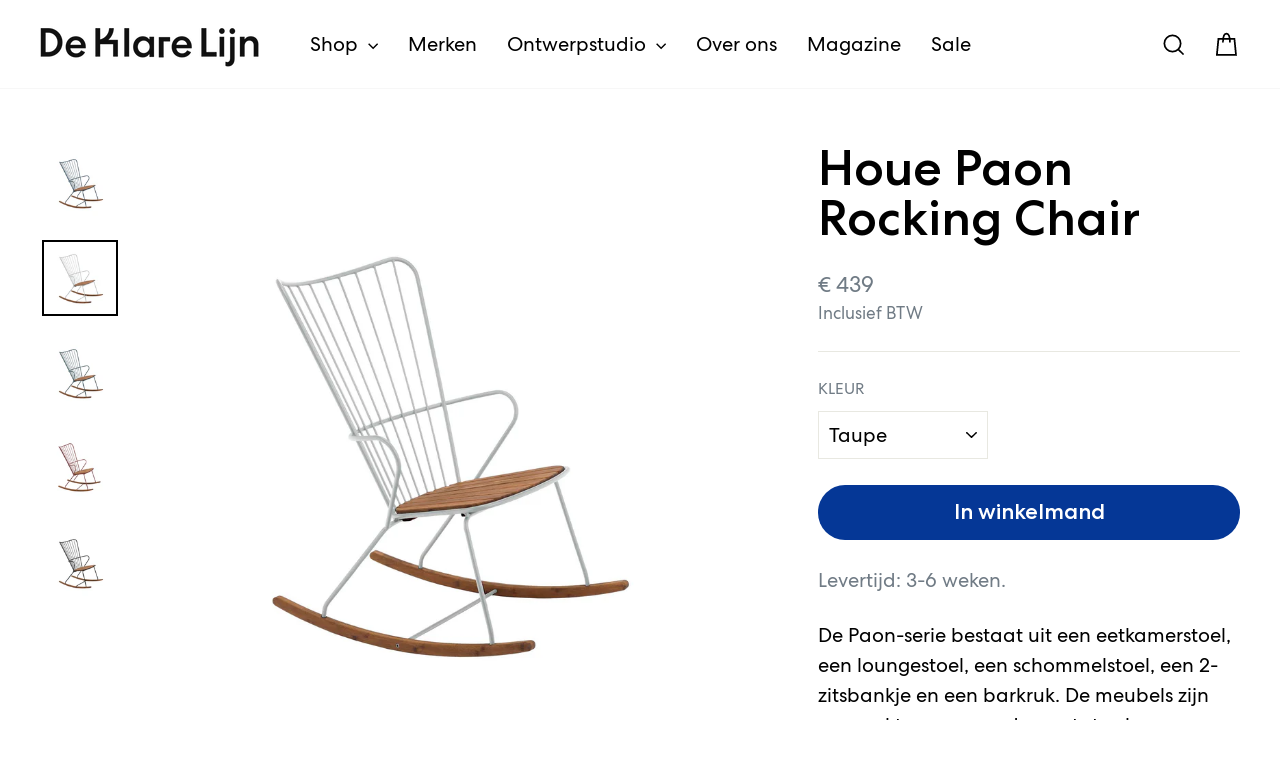

--- FILE ---
content_type: text/html; charset=utf-8
request_url: https://www.deklarelijn.nl/products/houe-paon-rocking-chair
body_size: 33154
content:
<!doctype html>
<html class="no-js" lang="nl" dir="ltr">
<head>
  <meta charset="utf-8">
  <meta http-equiv="X-UA-Compatible" content="IE=edge,chrome=1">
  <meta name="viewport" content="width=device-width,initial-scale=1">
  <meta name="theme-color" content="#053796">
  <link rel="canonical" href="https://www.deklarelijn.nl/products/houe-paon-rocking-chair">
  <link rel="preconnect" href="https://cdn.shopify.com" crossorigin>
  <link rel="preconnect" href="https://fonts.shopifycdn.com" crossorigin>
  <link rel="dns-prefetch" href="https://productreviews.shopifycdn.com">
  <link rel="dns-prefetch" href="https://ajax.googleapis.com">
  <link rel="dns-prefetch" href="https://maps.googleapis.com">
  <link rel="dns-prefetch" href="https://maps.gstatic.com"><link rel="shortcut icon" href="//www.deklarelijn.nl/cdn/shop/files/dkl-favicon_32x32.png?v=1616612358" type="image/png" /><title>Houe Paon Rocking Chair
&ndash; De Klare Lijn
</title>
<meta name="description" content="Levertijd: 3-6 weken. De Paon-serie bestaat uit een eetkamerstoel, een loungestoel, een schommelstoel, een 2-zitsbankje en een barkruk. De meubels zijn gemaakt van gepoedercoat staal en bamboe lamellen. De Paon-stoelen hebben een prettig zitcomfort. De bijbehorende kussens in donkergrijs zijn los verkrijgbaar. Kenmerke">
  
<meta property="og:site_name" content="De Klare Lijn">
  <meta property="og:url" content="https://www.deklarelijn.nl/products/houe-paon-rocking-chair">
  <meta property="og:title" content="Houe Paon Rocking Chair">
  <meta property="og:type" content="product">
  <meta property="og:description" content="Levertijd: 3-6 weken. De Paon-serie bestaat uit een eetkamerstoel, een loungestoel, een schommelstoel, een 2-zitsbankje en een barkruk. De meubels zijn gemaakt van gepoedercoat staal en bamboe lamellen. De Paon-stoelen hebben een prettig zitcomfort. De bijbehorende kussens in donkergrijs zijn los verkrijgbaar. Kenmerke"><meta property="og:image" content="http://www.deklarelijn.nl/cdn/shop/products/Houe-Paon-Rocking-Chair-Schommelstoel-2.jpg?v=1613725920">
    <meta property="og:image:secure_url" content="https://www.deklarelijn.nl/cdn/shop/products/Houe-Paon-Rocking-Chair-Schommelstoel-2.jpg?v=1613725920">
    <meta property="og:image:width" content="2200">
    <meta property="og:image:height" content="2200"><meta name="twitter:site" content="@">
  <meta name="twitter:card" content="summary_large_image">
  <meta name="twitter:title" content="Houe Paon Rocking Chair">
  <meta name="twitter:description" content="Levertijd: 3-6 weken. De Paon-serie bestaat uit een eetkamerstoel, een loungestoel, een schommelstoel, een 2-zitsbankje en een barkruk. De meubels zijn gemaakt van gepoedercoat staal en bamboe lamellen. De Paon-stoelen hebben een prettig zitcomfort. De bijbehorende kussens in donkergrijs zijn los verkrijgbaar. Kenmerke">
<style data-shopify>@font-face {
  font-family: Fahkwang;
  font-weight: 300;
  font-style: normal;
  font-display: swap;
  src: url("//www.deklarelijn.nl/cdn/fonts/fahkwang/fahkwang_n3.3e8ed820b2fcf244e006026b9f73098ae08449df.woff2") format("woff2"),
       url("//www.deklarelijn.nl/cdn/fonts/fahkwang/fahkwang_n3.0e8c02f67c1c110525705e7eb001af5ea940fce1.woff") format("woff");
}

  @font-face {
  font-family: Fahkwang;
  font-weight: 300;
  font-style: normal;
  font-display: swap;
  src: url("//www.deklarelijn.nl/cdn/fonts/fahkwang/fahkwang_n3.3e8ed820b2fcf244e006026b9f73098ae08449df.woff2") format("woff2"),
       url("//www.deklarelijn.nl/cdn/fonts/fahkwang/fahkwang_n3.0e8c02f67c1c110525705e7eb001af5ea940fce1.woff") format("woff");
}


  @font-face {
  font-family: Fahkwang;
  font-weight: 600;
  font-style: normal;
  font-display: swap;
  src: url("//www.deklarelijn.nl/cdn/fonts/fahkwang/fahkwang_n6.3e935ba8538c2972e6cb7bb96e0b97fc79ec5039.woff2") format("woff2"),
       url("//www.deklarelijn.nl/cdn/fonts/fahkwang/fahkwang_n6.fcf45ed3fbc5e2ce966c4099429cbe715405d9f3.woff") format("woff");
}

  @font-face {
  font-family: Fahkwang;
  font-weight: 300;
  font-style: italic;
  font-display: swap;
  src: url("//www.deklarelijn.nl/cdn/fonts/fahkwang/fahkwang_i3.963ef38ba80d0fef676810fb86683826c52d11fd.woff2") format("woff2"),
       url("//www.deklarelijn.nl/cdn/fonts/fahkwang/fahkwang_i3.ea59a90e133912e52ec171423b0387d5bf597396.woff") format("woff");
}

  @font-face {
  font-family: Fahkwang;
  font-weight: 600;
  font-style: italic;
  font-display: swap;
  src: url("//www.deklarelijn.nl/cdn/fonts/fahkwang/fahkwang_i6.1c590b005e617531e5956541baf47007c386c721.woff2") format("woff2"),
       url("//www.deklarelijn.nl/cdn/fonts/fahkwang/fahkwang_i6.6851654200acc0deec6623a0ddd906b4e622dec5.woff") format("woff");
}

</style><link href="//www.deklarelijn.nl/cdn/shop/t/7/assets/theme.css?v=121875795707860075631758117183" rel="stylesheet" type="text/css" media="all" />
  <link href="//www.deklarelijn.nl/cdn/shop/t/7/assets/theme.custom.min.css?v=26993128806144125131759414412" rel="stylesheet" type="text/css" media="all" />
<style data-shopify>:root {
    --typeHeaderPrimary: Fahkwang;
    --typeHeaderPrimary: 'Centra No 2';

    --typeHeaderFallback: sans-serif;
    --typeHeaderSize: 50px;
    --typeHeaderWeight: 300;
    --typeHeaderLineHeight: 1.4;
    --typeHeaderSpacing: 0.0em;

    --typeBasePrimary:Fahkwang;
    --typeBasePrimary: 'Centra No 2';

    --typeBaseFallback:sans-serif;
    --typeBaseSize: 20px;
    --typeBaseWeight: 300;
    --typeBaseSpacing: 0.0em;
    --typeBaseLineHeight: 1.5;
    --typeBaselineHeightMinus01: 1.4;

    --typeCollectionTitle: 35px;

    --iconWeight: 4px;
    --iconLinecaps: miter;

    
        --buttonRadius: 50px;
    

    --colorGridOverlayOpacity: 0.0;
    --colorAnnouncement: #ff5a2d;
    --colorAnnouncementText: #ffffff;

    --colorBody: #ffffff;
    --colorBodyAlpha05: rgba(255, 255, 255, 0.05);
    --colorBodyDim: #f2f2f2;
    --colorBodyLightDim: #fafafa;
    --colorBodyMediumDim: #f5f5f5;


    --colorBorder: #e8e8e1;

    --colorBtnPrimary: #053796;
    --colorBtnPrimaryLight: #0749c7;
    --colorBtnPrimaryDim: #042e7d;
    --colorBtnPrimaryText: #ffffff;

    --colorCartDot: #ff5a2d;

    --colorDrawers: #ffffff;
    --colorDrawersDim: #f2f2f2;
    --colorDrawerBorder: #e8e8e1;
    --colorDrawerText: #000000;
    --colorDrawerTextDark: #000000;
    --colorDrawerButton: #053796;
    --colorDrawerButtonText: #ffffff;

    --colorFooter: #1e3746;
    --colorFooterText: #ffffff;
    --colorFooterTextAlpha01: #ffffff;

    --colorGridOverlay: #000000;
    --colorGridOverlayOpacity: 0.1;

    --colorHeaderTextAlpha01: rgba(0, 0, 0, 0.1);

    --colorHeroText: #ffffff;

    --colorSmallImageBg: rgba(0,0,0,0);
    --colorLargeImageBg: #0f0f0f;

    --colorImageOverlay: #000000;
    --colorImageOverlayOpacity: 0.23;
    --colorImageOverlayTextShadow: 0.12;

    --colorLink: #000000;

    --colorModalBg: rgba(230, 230, 230, 0.6);

    --colorNav: #ffffff;
    --colorNavText: #000000;

    --colorPrice: #707b85;

    --colorSaleTag: #ff5a2d;
    --colorSaleTagText: #ffffff;

    --colorTextBody: #000000;
    --colorTextBodyAlpha015: rgba(0, 0, 0, 0.15);
    --colorTextBodyAlpha005: rgba(0, 0, 0, 0.05);
    --colorTextBodyAlpha008: rgba(0, 0, 0, 0.08);
    --colorTextSavings: #ff4e4e;

    --urlIcoSelect: url(//www.deklarelijn.nl/cdn/shop/t/7/assets/ico-select.svg);
    --urlIcoSelectFooter: url(//www.deklarelijn.nl/cdn/shop/t/7/assets/ico-select-footer.svg);
    --urlIcoSelectWhite: url(//www.deklarelijn.nl/cdn/shop/t/7/assets/ico-select-white.svg);

    --grid-gutter: 17px;
    --drawer-gutter: 20px;

    --sizeChartMargin: 25px 0;
    --sizeChartIconMargin: 5px;

    --newsletterReminderPadding: 40px;

    /*Shop Pay Installments*/
    --color-body-text: #000000;
    --color-body: #ffffff;
    --color-bg: #ffffff;
    }

    .placeholder-content {
    background-image: linear-gradient(100deg, rgba(0,0,0,0) 40%, rgba(0, 0, 0, 0.0) 63%, rgba(0,0,0,0) 79%);
    }</style><script>
    document.documentElement.className = document.documentElement.className.replace('no-js', 'js');

    window.theme = window.theme || {};
    theme.routes = {
      home: "/",
      cart: "/cart.js",
      cartPage: "/cart",
      cartAdd: "/cart/add.js",
      cartChange: "/cart/change.js",
      search: "/search",
      predictiveSearch: "/search/suggest"
    };
    theme.strings = {
      soldOut: "Uitverkocht",
      unavailable: "Niet beschikbaar",
      inStockLabel: "Op voorraad",
      oneStockLabel: "",
      otherStockLabel: "",
      willNotShipUntil: "Wordt verzonden op [date]",
      willBeInStockAfter: "Wordt verwacht op [date]",
      waitingForStock: "We verwachten nieuwe voorraad",
      savePrice: "Bespaar [saved_amount]",
      cartEmpty: "Je winkelmand is leeg.",
      cartTermsConfirmation: "Je kunt niet verder zonder de algemene voorwaarden te accepteren.",
      searchCollections: "Collecties:",
      searchPages: "Pagina\u0026#39;s:",
      searchArticles: "Artikelen:",
      productFrom: "vanaf ",
      maxQuantity: ""
    };
    theme.settings = {
      cartType: "drawer",
      isCustomerTemplate: false,
      moneyFormat: "€ {{amount_no_decimals}}",
      saveType: "dollar",
      productImageSize: "square",
      productImageCover: false,
      predictiveSearch: true,
      predictiveSearchType: null,
      predictiveSearchVendor: false,
      predictiveSearchPrice: true,
      quickView: false,
      themeName: 'Impulse',
      themeVersion: "8.0.0"
    };
  </script>

  <script>window.performance && window.performance.mark && window.performance.mark('shopify.content_for_header.start');</script><meta name="google-site-verification" content="nHSHqTvO3MMdeFBvn_3ncU6Yt9EffMh4VtesE7itwAw">
<meta name="facebook-domain-verification" content="ia6bthxe8jupb3eac0h4a869ec9p79">
<meta id="shopify-digital-wallet" name="shopify-digital-wallet" content="/53027537049/digital_wallets/dialog">
<meta name="shopify-checkout-api-token" content="9a9686f4c1f19a76647eeaa89dae361f">
<link rel="alternate" type="application/json+oembed" href="https://www.deklarelijn.nl/products/houe-paon-rocking-chair.oembed">
<script async="async" src="/checkouts/internal/preloads.js?locale=nl-NL"></script>
<script id="apple-pay-shop-capabilities" type="application/json">{"shopId":53027537049,"countryCode":"NL","currencyCode":"EUR","merchantCapabilities":["supports3DS"],"merchantId":"gid:\/\/shopify\/Shop\/53027537049","merchantName":"De Klare Lijn","requiredBillingContactFields":["postalAddress","email","phone"],"requiredShippingContactFields":["postalAddress","email","phone"],"shippingType":"shipping","supportedNetworks":["visa","maestro","masterCard","amex"],"total":{"type":"pending","label":"De Klare Lijn","amount":"1.00"},"shopifyPaymentsEnabled":true,"supportsSubscriptions":true}</script>
<script id="shopify-features" type="application/json">{"accessToken":"9a9686f4c1f19a76647eeaa89dae361f","betas":["rich-media-storefront-analytics"],"domain":"www.deklarelijn.nl","predictiveSearch":true,"shopId":53027537049,"locale":"nl"}</script>
<script>var Shopify = Shopify || {};
Shopify.shop = "dkl-accept.myshopify.com";
Shopify.locale = "nl";
Shopify.currency = {"active":"EUR","rate":"1.0"};
Shopify.country = "NL";
Shopify.theme = {"name":"Impulse 2025","id":180285505869,"schema_name":"Impulse","schema_version":"8.0.0","theme_store_id":857,"role":"main"};
Shopify.theme.handle = "null";
Shopify.theme.style = {"id":null,"handle":null};
Shopify.cdnHost = "www.deklarelijn.nl/cdn";
Shopify.routes = Shopify.routes || {};
Shopify.routes.root = "/";</script>
<script type="module">!function(o){(o.Shopify=o.Shopify||{}).modules=!0}(window);</script>
<script>!function(o){function n(){var o=[];function n(){o.push(Array.prototype.slice.apply(arguments))}return n.q=o,n}var t=o.Shopify=o.Shopify||{};t.loadFeatures=n(),t.autoloadFeatures=n()}(window);</script>
<script id="shop-js-analytics" type="application/json">{"pageType":"product"}</script>
<script defer="defer" async type="module" src="//www.deklarelijn.nl/cdn/shopifycloud/shop-js/modules/v2/client.init-shop-cart-sync_C6i3jkHJ.nl.esm.js"></script>
<script defer="defer" async type="module" src="//www.deklarelijn.nl/cdn/shopifycloud/shop-js/modules/v2/chunk.common_BswcWXXM.esm.js"></script>
<script type="module">
  await import("//www.deklarelijn.nl/cdn/shopifycloud/shop-js/modules/v2/client.init-shop-cart-sync_C6i3jkHJ.nl.esm.js");
await import("//www.deklarelijn.nl/cdn/shopifycloud/shop-js/modules/v2/chunk.common_BswcWXXM.esm.js");

  window.Shopify.SignInWithShop?.initShopCartSync?.({"fedCMEnabled":true,"windoidEnabled":true});

</script>
<script>(function() {
  var isLoaded = false;
  function asyncLoad() {
    if (isLoaded) return;
    isLoaded = true;
    var urls = ["https:\/\/servicepoints.sendcloud.sc\/shops\/shopify\/embed\/905b33bb-8dca-4e9a-8e64-d19e4482d932.js?shop=dkl-accept.myshopify.com"];
    for (var i = 0; i < urls.length; i++) {
      var s = document.createElement('script');
      s.type = 'text/javascript';
      s.async = true;
      s.src = urls[i];
      var x = document.getElementsByTagName('script')[0];
      x.parentNode.insertBefore(s, x);
    }
  };
  if(window.attachEvent) {
    window.attachEvent('onload', asyncLoad);
  } else {
    window.addEventListener('load', asyncLoad, false);
  }
})();</script>
<script id="__st">var __st={"a":53027537049,"offset":3600,"reqid":"f2d574f1-2707-4857-ab27-c2824438c60e-1768911714","pageurl":"www.deklarelijn.nl\/products\/houe-paon-rocking-chair","u":"aa8fdbb26fdc","p":"product","rtyp":"product","rid":6164939112601};</script>
<script>window.ShopifyPaypalV4VisibilityTracking = true;</script>
<script id="captcha-bootstrap">!function(){'use strict';const t='contact',e='account',n='new_comment',o=[[t,t],['blogs',n],['comments',n],[t,'customer']],c=[[e,'customer_login'],[e,'guest_login'],[e,'recover_customer_password'],[e,'create_customer']],r=t=>t.map((([t,e])=>`form[action*='/${t}']:not([data-nocaptcha='true']) input[name='form_type'][value='${e}']`)).join(','),a=t=>()=>t?[...document.querySelectorAll(t)].map((t=>t.form)):[];function s(){const t=[...o],e=r(t);return a(e)}const i='password',u='form_key',d=['recaptcha-v3-token','g-recaptcha-response','h-captcha-response',i],f=()=>{try{return window.sessionStorage}catch{return}},m='__shopify_v',_=t=>t.elements[u];function p(t,e,n=!1){try{const o=window.sessionStorage,c=JSON.parse(o.getItem(e)),{data:r}=function(t){const{data:e,action:n}=t;return t[m]||n?{data:e,action:n}:{data:t,action:n}}(c);for(const[e,n]of Object.entries(r))t.elements[e]&&(t.elements[e].value=n);n&&o.removeItem(e)}catch(o){console.error('form repopulation failed',{error:o})}}const l='form_type',E='cptcha';function T(t){t.dataset[E]=!0}const w=window,h=w.document,L='Shopify',v='ce_forms',y='captcha';let A=!1;((t,e)=>{const n=(g='f06e6c50-85a8-45c8-87d0-21a2b65856fe',I='https://cdn.shopify.com/shopifycloud/storefront-forms-hcaptcha/ce_storefront_forms_captcha_hcaptcha.v1.5.2.iife.js',D={infoText:'Beschermd door hCaptcha',privacyText:'Privacy',termsText:'Voorwaarden'},(t,e,n)=>{const o=w[L][v],c=o.bindForm;if(c)return c(t,g,e,D).then(n);var r;o.q.push([[t,g,e,D],n]),r=I,A||(h.body.append(Object.assign(h.createElement('script'),{id:'captcha-provider',async:!0,src:r})),A=!0)});var g,I,D;w[L]=w[L]||{},w[L][v]=w[L][v]||{},w[L][v].q=[],w[L][y]=w[L][y]||{},w[L][y].protect=function(t,e){n(t,void 0,e),T(t)},Object.freeze(w[L][y]),function(t,e,n,w,h,L){const[v,y,A,g]=function(t,e,n){const i=e?o:[],u=t?c:[],d=[...i,...u],f=r(d),m=r(i),_=r(d.filter((([t,e])=>n.includes(e))));return[a(f),a(m),a(_),s()]}(w,h,L),I=t=>{const e=t.target;return e instanceof HTMLFormElement?e:e&&e.form},D=t=>v().includes(t);t.addEventListener('submit',(t=>{const e=I(t);if(!e)return;const n=D(e)&&!e.dataset.hcaptchaBound&&!e.dataset.recaptchaBound,o=_(e),c=g().includes(e)&&(!o||!o.value);(n||c)&&t.preventDefault(),c&&!n&&(function(t){try{if(!f())return;!function(t){const e=f();if(!e)return;const n=_(t);if(!n)return;const o=n.value;o&&e.removeItem(o)}(t);const e=Array.from(Array(32),(()=>Math.random().toString(36)[2])).join('');!function(t,e){_(t)||t.append(Object.assign(document.createElement('input'),{type:'hidden',name:u})),t.elements[u].value=e}(t,e),function(t,e){const n=f();if(!n)return;const o=[...t.querySelectorAll(`input[type='${i}']`)].map((({name:t})=>t)),c=[...d,...o],r={};for(const[a,s]of new FormData(t).entries())c.includes(a)||(r[a]=s);n.setItem(e,JSON.stringify({[m]:1,action:t.action,data:r}))}(t,e)}catch(e){console.error('failed to persist form',e)}}(e),e.submit())}));const S=(t,e)=>{t&&!t.dataset[E]&&(n(t,e.some((e=>e===t))),T(t))};for(const o of['focusin','change'])t.addEventListener(o,(t=>{const e=I(t);D(e)&&S(e,y())}));const B=e.get('form_key'),M=e.get(l),P=B&&M;t.addEventListener('DOMContentLoaded',(()=>{const t=y();if(P)for(const e of t)e.elements[l].value===M&&p(e,B);[...new Set([...A(),...v().filter((t=>'true'===t.dataset.shopifyCaptcha))])].forEach((e=>S(e,t)))}))}(h,new URLSearchParams(w.location.search),n,t,e,['guest_login'])})(!0,!0)}();</script>
<script integrity="sha256-4kQ18oKyAcykRKYeNunJcIwy7WH5gtpwJnB7kiuLZ1E=" data-source-attribution="shopify.loadfeatures" defer="defer" src="//www.deklarelijn.nl/cdn/shopifycloud/storefront/assets/storefront/load_feature-a0a9edcb.js" crossorigin="anonymous"></script>
<script data-source-attribution="shopify.dynamic_checkout.dynamic.init">var Shopify=Shopify||{};Shopify.PaymentButton=Shopify.PaymentButton||{isStorefrontPortableWallets:!0,init:function(){window.Shopify.PaymentButton.init=function(){};var t=document.createElement("script");t.src="https://www.deklarelijn.nl/cdn/shopifycloud/portable-wallets/latest/portable-wallets.nl.js",t.type="module",document.head.appendChild(t)}};
</script>
<script data-source-attribution="shopify.dynamic_checkout.buyer_consent">
  function portableWalletsHideBuyerConsent(e){var t=document.getElementById("shopify-buyer-consent"),n=document.getElementById("shopify-subscription-policy-button");t&&n&&(t.classList.add("hidden"),t.setAttribute("aria-hidden","true"),n.removeEventListener("click",e))}function portableWalletsShowBuyerConsent(e){var t=document.getElementById("shopify-buyer-consent"),n=document.getElementById("shopify-subscription-policy-button");t&&n&&(t.classList.remove("hidden"),t.removeAttribute("aria-hidden"),n.addEventListener("click",e))}window.Shopify?.PaymentButton&&(window.Shopify.PaymentButton.hideBuyerConsent=portableWalletsHideBuyerConsent,window.Shopify.PaymentButton.showBuyerConsent=portableWalletsShowBuyerConsent);
</script>
<script data-source-attribution="shopify.dynamic_checkout.cart.bootstrap">document.addEventListener("DOMContentLoaded",(function(){function t(){return document.querySelector("shopify-accelerated-checkout-cart, shopify-accelerated-checkout")}if(t())Shopify.PaymentButton.init();else{new MutationObserver((function(e,n){t()&&(Shopify.PaymentButton.init(),n.disconnect())})).observe(document.body,{childList:!0,subtree:!0})}}));
</script>
<link id="shopify-accelerated-checkout-styles" rel="stylesheet" media="screen" href="https://www.deklarelijn.nl/cdn/shopifycloud/portable-wallets/latest/accelerated-checkout-backwards-compat.css" crossorigin="anonymous">
<style id="shopify-accelerated-checkout-cart">
        #shopify-buyer-consent {
  margin-top: 1em;
  display: inline-block;
  width: 100%;
}

#shopify-buyer-consent.hidden {
  display: none;
}

#shopify-subscription-policy-button {
  background: none;
  border: none;
  padding: 0;
  text-decoration: underline;
  font-size: inherit;
  cursor: pointer;
}

#shopify-subscription-policy-button::before {
  box-shadow: none;
}

      </style>

<script>window.performance && window.performance.mark && window.performance.mark('shopify.content_for_header.end');</script>

  
  <!-- Global site tag (gtag.js) - Google Analytics -->
  <script async src="https://www.googletagmanager.com/gtag/js?id=G-EZY5PVKFJP"></script>
  <script>
    window.dataLayer = window.dataLayer || [];
    function gtag(){dataLayer.push(arguments);}
    gtag('js', new Date());

    gtag('config', 'G-EZY5PVKFJP', { 'anonymize_ip': true });
  </script>

	<!-- Privacy-friendly analytics by Plausible -->
	<script async src="https://plausible.io/js/pa-cG1qqNlAHS8AEIP1rJ42s.js"></script>
	<script>
	  window.plausible=window.plausible||function(){(plausible.q=plausible.q||[]).push(arguments)},plausible.init=plausible.init||function(i){plausible.o=i||{}};
	  plausible.init()
	</script>


  <script src="//www.deklarelijn.nl/cdn/shop/t/7/assets/vendor-scripts-v11.js" defer="defer"></script><script src="//www.deklarelijn.nl/cdn/shop/t/7/assets/theme.custom.min.js?v=88323019774878128771759224418" defer="defer"></script>
  <script src="//www.deklarelijn.nl/cdn/shop/t/7/assets/theme.js?v=129763566338898656691759406110" defer="defer"></script>
<link href="https://monorail-edge.shopifysvc.com" rel="dns-prefetch">
<script>(function(){if ("sendBeacon" in navigator && "performance" in window) {try {var session_token_from_headers = performance.getEntriesByType('navigation')[0].serverTiming.find(x => x.name == '_s').description;} catch {var session_token_from_headers = undefined;}var session_cookie_matches = document.cookie.match(/_shopify_s=([^;]*)/);var session_token_from_cookie = session_cookie_matches && session_cookie_matches.length === 2 ? session_cookie_matches[1] : "";var session_token = session_token_from_headers || session_token_from_cookie || "";function handle_abandonment_event(e) {var entries = performance.getEntries().filter(function(entry) {return /monorail-edge.shopifysvc.com/.test(entry.name);});if (!window.abandonment_tracked && entries.length === 0) {window.abandonment_tracked = true;var currentMs = Date.now();var navigation_start = performance.timing.navigationStart;var payload = {shop_id: 53027537049,url: window.location.href,navigation_start,duration: currentMs - navigation_start,session_token,page_type: "product"};window.navigator.sendBeacon("https://monorail-edge.shopifysvc.com/v1/produce", JSON.stringify({schema_id: "online_store_buyer_site_abandonment/1.1",payload: payload,metadata: {event_created_at_ms: currentMs,event_sent_at_ms: currentMs}}));}}window.addEventListener('pagehide', handle_abandonment_event);}}());</script>
<script id="web-pixels-manager-setup">(function e(e,d,r,n,o){if(void 0===o&&(o={}),!Boolean(null===(a=null===(i=window.Shopify)||void 0===i?void 0:i.analytics)||void 0===a?void 0:a.replayQueue)){var i,a;window.Shopify=window.Shopify||{};var t=window.Shopify;t.analytics=t.analytics||{};var s=t.analytics;s.replayQueue=[],s.publish=function(e,d,r){return s.replayQueue.push([e,d,r]),!0};try{self.performance.mark("wpm:start")}catch(e){}var l=function(){var e={modern:/Edge?\/(1{2}[4-9]|1[2-9]\d|[2-9]\d{2}|\d{4,})\.\d+(\.\d+|)|Firefox\/(1{2}[4-9]|1[2-9]\d|[2-9]\d{2}|\d{4,})\.\d+(\.\d+|)|Chrom(ium|e)\/(9{2}|\d{3,})\.\d+(\.\d+|)|(Maci|X1{2}).+ Version\/(15\.\d+|(1[6-9]|[2-9]\d|\d{3,})\.\d+)([,.]\d+|)( \(\w+\)|)( Mobile\/\w+|) Safari\/|Chrome.+OPR\/(9{2}|\d{3,})\.\d+\.\d+|(CPU[ +]OS|iPhone[ +]OS|CPU[ +]iPhone|CPU IPhone OS|CPU iPad OS)[ +]+(15[._]\d+|(1[6-9]|[2-9]\d|\d{3,})[._]\d+)([._]\d+|)|Android:?[ /-](13[3-9]|1[4-9]\d|[2-9]\d{2}|\d{4,})(\.\d+|)(\.\d+|)|Android.+Firefox\/(13[5-9]|1[4-9]\d|[2-9]\d{2}|\d{4,})\.\d+(\.\d+|)|Android.+Chrom(ium|e)\/(13[3-9]|1[4-9]\d|[2-9]\d{2}|\d{4,})\.\d+(\.\d+|)|SamsungBrowser\/([2-9]\d|\d{3,})\.\d+/,legacy:/Edge?\/(1[6-9]|[2-9]\d|\d{3,})\.\d+(\.\d+|)|Firefox\/(5[4-9]|[6-9]\d|\d{3,})\.\d+(\.\d+|)|Chrom(ium|e)\/(5[1-9]|[6-9]\d|\d{3,})\.\d+(\.\d+|)([\d.]+$|.*Safari\/(?![\d.]+ Edge\/[\d.]+$))|(Maci|X1{2}).+ Version\/(10\.\d+|(1[1-9]|[2-9]\d|\d{3,})\.\d+)([,.]\d+|)( \(\w+\)|)( Mobile\/\w+|) Safari\/|Chrome.+OPR\/(3[89]|[4-9]\d|\d{3,})\.\d+\.\d+|(CPU[ +]OS|iPhone[ +]OS|CPU[ +]iPhone|CPU IPhone OS|CPU iPad OS)[ +]+(10[._]\d+|(1[1-9]|[2-9]\d|\d{3,})[._]\d+)([._]\d+|)|Android:?[ /-](13[3-9]|1[4-9]\d|[2-9]\d{2}|\d{4,})(\.\d+|)(\.\d+|)|Mobile Safari.+OPR\/([89]\d|\d{3,})\.\d+\.\d+|Android.+Firefox\/(13[5-9]|1[4-9]\d|[2-9]\d{2}|\d{4,})\.\d+(\.\d+|)|Android.+Chrom(ium|e)\/(13[3-9]|1[4-9]\d|[2-9]\d{2}|\d{4,})\.\d+(\.\d+|)|Android.+(UC? ?Browser|UCWEB|U3)[ /]?(15\.([5-9]|\d{2,})|(1[6-9]|[2-9]\d|\d{3,})\.\d+)\.\d+|SamsungBrowser\/(5\.\d+|([6-9]|\d{2,})\.\d+)|Android.+MQ{2}Browser\/(14(\.(9|\d{2,})|)|(1[5-9]|[2-9]\d|\d{3,})(\.\d+|))(\.\d+|)|K[Aa][Ii]OS\/(3\.\d+|([4-9]|\d{2,})\.\d+)(\.\d+|)/},d=e.modern,r=e.legacy,n=navigator.userAgent;return n.match(d)?"modern":n.match(r)?"legacy":"unknown"}(),u="modern"===l?"modern":"legacy",c=(null!=n?n:{modern:"",legacy:""})[u],f=function(e){return[e.baseUrl,"/wpm","/b",e.hashVersion,"modern"===e.buildTarget?"m":"l",".js"].join("")}({baseUrl:d,hashVersion:r,buildTarget:u}),m=function(e){var d=e.version,r=e.bundleTarget,n=e.surface,o=e.pageUrl,i=e.monorailEndpoint;return{emit:function(e){var a=e.status,t=e.errorMsg,s=(new Date).getTime(),l=JSON.stringify({metadata:{event_sent_at_ms:s},events:[{schema_id:"web_pixels_manager_load/3.1",payload:{version:d,bundle_target:r,page_url:o,status:a,surface:n,error_msg:t},metadata:{event_created_at_ms:s}}]});if(!i)return console&&console.warn&&console.warn("[Web Pixels Manager] No Monorail endpoint provided, skipping logging."),!1;try{return self.navigator.sendBeacon.bind(self.navigator)(i,l)}catch(e){}var u=new XMLHttpRequest;try{return u.open("POST",i,!0),u.setRequestHeader("Content-Type","text/plain"),u.send(l),!0}catch(e){return console&&console.warn&&console.warn("[Web Pixels Manager] Got an unhandled error while logging to Monorail."),!1}}}}({version:r,bundleTarget:l,surface:e.surface,pageUrl:self.location.href,monorailEndpoint:e.monorailEndpoint});try{o.browserTarget=l,function(e){var d=e.src,r=e.async,n=void 0===r||r,o=e.onload,i=e.onerror,a=e.sri,t=e.scriptDataAttributes,s=void 0===t?{}:t,l=document.createElement("script"),u=document.querySelector("head"),c=document.querySelector("body");if(l.async=n,l.src=d,a&&(l.integrity=a,l.crossOrigin="anonymous"),s)for(var f in s)if(Object.prototype.hasOwnProperty.call(s,f))try{l.dataset[f]=s[f]}catch(e){}if(o&&l.addEventListener("load",o),i&&l.addEventListener("error",i),u)u.appendChild(l);else{if(!c)throw new Error("Did not find a head or body element to append the script");c.appendChild(l)}}({src:f,async:!0,onload:function(){if(!function(){var e,d;return Boolean(null===(d=null===(e=window.Shopify)||void 0===e?void 0:e.analytics)||void 0===d?void 0:d.initialized)}()){var d=window.webPixelsManager.init(e)||void 0;if(d){var r=window.Shopify.analytics;r.replayQueue.forEach((function(e){var r=e[0],n=e[1],o=e[2];d.publishCustomEvent(r,n,o)})),r.replayQueue=[],r.publish=d.publishCustomEvent,r.visitor=d.visitor,r.initialized=!0}}},onerror:function(){return m.emit({status:"failed",errorMsg:"".concat(f," has failed to load")})},sri:function(e){var d=/^sha384-[A-Za-z0-9+/=]+$/;return"string"==typeof e&&d.test(e)}(c)?c:"",scriptDataAttributes:o}),m.emit({status:"loading"})}catch(e){m.emit({status:"failed",errorMsg:(null==e?void 0:e.message)||"Unknown error"})}}})({shopId: 53027537049,storefrontBaseUrl: "https://www.deklarelijn.nl",extensionsBaseUrl: "https://extensions.shopifycdn.com/cdn/shopifycloud/web-pixels-manager",monorailEndpoint: "https://monorail-edge.shopifysvc.com/unstable/produce_batch",surface: "storefront-renderer",enabledBetaFlags: ["2dca8a86"],webPixelsConfigList: [{"id":"999358797","configuration":"{\"config\":\"{\\\"pixel_id\\\":\\\"AW-10880566672\\\",\\\"target_country\\\":\\\"NL\\\",\\\"gtag_events\\\":[{\\\"type\\\":\\\"search\\\",\\\"action_label\\\":\\\"AW-10880566672\\\/WUO3CP7B97ADEJCLocQo\\\"},{\\\"type\\\":\\\"begin_checkout\\\",\\\"action_label\\\":\\\"AW-10880566672\\\/Psm5CPvB97ADEJCLocQo\\\"},{\\\"type\\\":\\\"view_item\\\",\\\"action_label\\\":[\\\"AW-10880566672\\\/kAVGCP3A97ADEJCLocQo\\\",\\\"MC-5RRQ32HS0Y\\\"]},{\\\"type\\\":\\\"purchase\\\",\\\"action_label\\\":[\\\"AW-10880566672\\\/x1qxCPrA97ADEJCLocQo\\\",\\\"MC-5RRQ32HS0Y\\\"]},{\\\"type\\\":\\\"page_view\\\",\\\"action_label\\\":[\\\"AW-10880566672\\\/tqxYCPfA97ADEJCLocQo\\\",\\\"MC-5RRQ32HS0Y\\\"]},{\\\"type\\\":\\\"add_payment_info\\\",\\\"action_label\\\":\\\"AW-10880566672\\\/q7tbCIHC97ADEJCLocQo\\\"},{\\\"type\\\":\\\"add_to_cart\\\",\\\"action_label\\\":\\\"AW-10880566672\\\/oP5PCPjB97ADEJCLocQo\\\"}],\\\"enable_monitoring_mode\\\":false}\"}","eventPayloadVersion":"v1","runtimeContext":"OPEN","scriptVersion":"b2a88bafab3e21179ed38636efcd8a93","type":"APP","apiClientId":1780363,"privacyPurposes":[],"dataSharingAdjustments":{"protectedCustomerApprovalScopes":["read_customer_address","read_customer_email","read_customer_name","read_customer_personal_data","read_customer_phone"]}},{"id":"393740621","configuration":"{\"pixel_id\":\"446412972950629\",\"pixel_type\":\"facebook_pixel\",\"metaapp_system_user_token\":\"-\"}","eventPayloadVersion":"v1","runtimeContext":"OPEN","scriptVersion":"ca16bc87fe92b6042fbaa3acc2fbdaa6","type":"APP","apiClientId":2329312,"privacyPurposes":["ANALYTICS","MARKETING","SALE_OF_DATA"],"dataSharingAdjustments":{"protectedCustomerApprovalScopes":["read_customer_address","read_customer_email","read_customer_name","read_customer_personal_data","read_customer_phone"]}},{"id":"158138701","configuration":"{\"tagID\":\"2612379754310\"}","eventPayloadVersion":"v1","runtimeContext":"STRICT","scriptVersion":"18031546ee651571ed29edbe71a3550b","type":"APP","apiClientId":3009811,"privacyPurposes":["ANALYTICS","MARKETING","SALE_OF_DATA"],"dataSharingAdjustments":{"protectedCustomerApprovalScopes":["read_customer_address","read_customer_email","read_customer_name","read_customer_personal_data","read_customer_phone"]}},{"id":"shopify-app-pixel","configuration":"{}","eventPayloadVersion":"v1","runtimeContext":"STRICT","scriptVersion":"0450","apiClientId":"shopify-pixel","type":"APP","privacyPurposes":["ANALYTICS","MARKETING"]},{"id":"shopify-custom-pixel","eventPayloadVersion":"v1","runtimeContext":"LAX","scriptVersion":"0450","apiClientId":"shopify-pixel","type":"CUSTOM","privacyPurposes":["ANALYTICS","MARKETING"]}],isMerchantRequest: false,initData: {"shop":{"name":"De Klare Lijn","paymentSettings":{"currencyCode":"EUR"},"myshopifyDomain":"dkl-accept.myshopify.com","countryCode":"NL","storefrontUrl":"https:\/\/www.deklarelijn.nl"},"customer":null,"cart":null,"checkout":null,"productVariants":[{"price":{"amount":439.0,"currencyCode":"EUR"},"product":{"title":"Houe Paon Rocking Chair","vendor":"Houe","id":"6164939112601","untranslatedTitle":"Houe Paon Rocking Chair","url":"\/products\/houe-paon-rocking-chair","type":"Meubilair"},"id":"38111273222297","image":{"src":"\/\/www.deklarelijn.nl\/cdn\/shop\/products\/Houe-Paon-Rocking-Chair-Schommelstoel.jpg?v=1613725932"},"sku":"12803-0308","title":"Taupe","untranslatedTitle":"Taupe"},{"price":{"amount":439.0,"currencyCode":"EUR"},"product":{"title":"Houe Paon Rocking Chair","vendor":"Houe","id":"6164939112601","untranslatedTitle":"Houe Paon Rocking Chair","url":"\/products\/houe-paon-rocking-chair","type":"Meubilair"},"id":"38111273255065","image":{"src":"\/\/www.deklarelijn.nl\/cdn\/shop\/products\/Houe-Paon-Rocking-Chair-Schommelstoel-4.jpg?v=1613725934"},"sku":"12803-0311","title":"Pine Green","untranslatedTitle":"Pine Green"},{"price":{"amount":439.0,"currencyCode":"EUR"},"product":{"title":"Houe Paon Rocking Chair","vendor":"Houe","id":"6164939112601","untranslatedTitle":"Houe Paon Rocking Chair","url":"\/products\/houe-paon-rocking-chair","type":"Meubilair"},"id":"38111273287833","image":{"src":"\/\/www.deklarelijn.nl\/cdn\/shop\/products\/Houe-Paon-Rocking-Chair-Schommelstoel-5.jpg?v=1613725936"},"sku":"12803-0319","title":"Paprika","untranslatedTitle":"Paprika"},{"price":{"amount":439.0,"currencyCode":"EUR"},"product":{"title":"Houe Paon Rocking Chair","vendor":"Houe","id":"6164939112601","untranslatedTitle":"Houe Paon Rocking Chair","url":"\/products\/houe-paon-rocking-chair","type":"Meubilair"},"id":"38111273320601","image":{"src":"\/\/www.deklarelijn.nl\/cdn\/shop\/products\/Houe-Paon-Rocking-Chair-Schommelstoel-2.jpg?v=1613725920"},"sku":"12803-0310","title":"Midnight Blue","untranslatedTitle":"Midnight Blue"},{"price":{"amount":439.0,"currencyCode":"EUR"},"product":{"title":"Houe Paon Rocking Chair","vendor":"Houe","id":"6164939112601","untranslatedTitle":"Houe Paon Rocking Chair","url":"\/products\/houe-paon-rocking-chair","type":"Meubilair"},"id":"38111273353369","image":{"src":"\/\/www.deklarelijn.nl\/cdn\/shop\/products\/Houe-Paon-Rocking-Chair-Schommelstoel-1.jpg?v=1613725938"},"sku":"12803-0312","title":"Black","untranslatedTitle":"Black"}],"purchasingCompany":null},},"https://www.deklarelijn.nl/cdn","fcfee988w5aeb613cpc8e4bc33m6693e112",{"modern":"","legacy":""},{"shopId":"53027537049","storefrontBaseUrl":"https:\/\/www.deklarelijn.nl","extensionBaseUrl":"https:\/\/extensions.shopifycdn.com\/cdn\/shopifycloud\/web-pixels-manager","surface":"storefront-renderer","enabledBetaFlags":"[\"2dca8a86\"]","isMerchantRequest":"false","hashVersion":"fcfee988w5aeb613cpc8e4bc33m6693e112","publish":"custom","events":"[[\"page_viewed\",{}],[\"product_viewed\",{\"productVariant\":{\"price\":{\"amount\":439.0,\"currencyCode\":\"EUR\"},\"product\":{\"title\":\"Houe Paon Rocking Chair\",\"vendor\":\"Houe\",\"id\":\"6164939112601\",\"untranslatedTitle\":\"Houe Paon Rocking Chair\",\"url\":\"\/products\/houe-paon-rocking-chair\",\"type\":\"Meubilair\"},\"id\":\"38111273222297\",\"image\":{\"src\":\"\/\/www.deklarelijn.nl\/cdn\/shop\/products\/Houe-Paon-Rocking-Chair-Schommelstoel.jpg?v=1613725932\"},\"sku\":\"12803-0308\",\"title\":\"Taupe\",\"untranslatedTitle\":\"Taupe\"}}]]"});</script><script>
  window.ShopifyAnalytics = window.ShopifyAnalytics || {};
  window.ShopifyAnalytics.meta = window.ShopifyAnalytics.meta || {};
  window.ShopifyAnalytics.meta.currency = 'EUR';
  var meta = {"product":{"id":6164939112601,"gid":"gid:\/\/shopify\/Product\/6164939112601","vendor":"Houe","type":"Meubilair","handle":"houe-paon-rocking-chair","variants":[{"id":38111273222297,"price":43900,"name":"Houe Paon Rocking Chair - Taupe","public_title":"Taupe","sku":"12803-0308"},{"id":38111273255065,"price":43900,"name":"Houe Paon Rocking Chair - Pine Green","public_title":"Pine Green","sku":"12803-0311"},{"id":38111273287833,"price":43900,"name":"Houe Paon Rocking Chair - Paprika","public_title":"Paprika","sku":"12803-0319"},{"id":38111273320601,"price":43900,"name":"Houe Paon Rocking Chair - Midnight Blue","public_title":"Midnight Blue","sku":"12803-0310"},{"id":38111273353369,"price":43900,"name":"Houe Paon Rocking Chair - Black","public_title":"Black","sku":"12803-0312"}],"remote":false},"page":{"pageType":"product","resourceType":"product","resourceId":6164939112601,"requestId":"f2d574f1-2707-4857-ab27-c2824438c60e-1768911714"}};
  for (var attr in meta) {
    window.ShopifyAnalytics.meta[attr] = meta[attr];
  }
</script>
<script class="analytics">
  (function () {
    var customDocumentWrite = function(content) {
      var jquery = null;

      if (window.jQuery) {
        jquery = window.jQuery;
      } else if (window.Checkout && window.Checkout.$) {
        jquery = window.Checkout.$;
      }

      if (jquery) {
        jquery('body').append(content);
      }
    };

    var hasLoggedConversion = function(token) {
      if (token) {
        return document.cookie.indexOf('loggedConversion=' + token) !== -1;
      }
      return false;
    }

    var setCookieIfConversion = function(token) {
      if (token) {
        var twoMonthsFromNow = new Date(Date.now());
        twoMonthsFromNow.setMonth(twoMonthsFromNow.getMonth() + 2);

        document.cookie = 'loggedConversion=' + token + '; expires=' + twoMonthsFromNow;
      }
    }

    var trekkie = window.ShopifyAnalytics.lib = window.trekkie = window.trekkie || [];
    if (trekkie.integrations) {
      return;
    }
    trekkie.methods = [
      'identify',
      'page',
      'ready',
      'track',
      'trackForm',
      'trackLink'
    ];
    trekkie.factory = function(method) {
      return function() {
        var args = Array.prototype.slice.call(arguments);
        args.unshift(method);
        trekkie.push(args);
        return trekkie;
      };
    };
    for (var i = 0; i < trekkie.methods.length; i++) {
      var key = trekkie.methods[i];
      trekkie[key] = trekkie.factory(key);
    }
    trekkie.load = function(config) {
      trekkie.config = config || {};
      trekkie.config.initialDocumentCookie = document.cookie;
      var first = document.getElementsByTagName('script')[0];
      var script = document.createElement('script');
      script.type = 'text/javascript';
      script.onerror = function(e) {
        var scriptFallback = document.createElement('script');
        scriptFallback.type = 'text/javascript';
        scriptFallback.onerror = function(error) {
                var Monorail = {
      produce: function produce(monorailDomain, schemaId, payload) {
        var currentMs = new Date().getTime();
        var event = {
          schema_id: schemaId,
          payload: payload,
          metadata: {
            event_created_at_ms: currentMs,
            event_sent_at_ms: currentMs
          }
        };
        return Monorail.sendRequest("https://" + monorailDomain + "/v1/produce", JSON.stringify(event));
      },
      sendRequest: function sendRequest(endpointUrl, payload) {
        // Try the sendBeacon API
        if (window && window.navigator && typeof window.navigator.sendBeacon === 'function' && typeof window.Blob === 'function' && !Monorail.isIos12()) {
          var blobData = new window.Blob([payload], {
            type: 'text/plain'
          });

          if (window.navigator.sendBeacon(endpointUrl, blobData)) {
            return true;
          } // sendBeacon was not successful

        } // XHR beacon

        var xhr = new XMLHttpRequest();

        try {
          xhr.open('POST', endpointUrl);
          xhr.setRequestHeader('Content-Type', 'text/plain');
          xhr.send(payload);
        } catch (e) {
          console.log(e);
        }

        return false;
      },
      isIos12: function isIos12() {
        return window.navigator.userAgent.lastIndexOf('iPhone; CPU iPhone OS 12_') !== -1 || window.navigator.userAgent.lastIndexOf('iPad; CPU OS 12_') !== -1;
      }
    };
    Monorail.produce('monorail-edge.shopifysvc.com',
      'trekkie_storefront_load_errors/1.1',
      {shop_id: 53027537049,
      theme_id: 180285505869,
      app_name: "storefront",
      context_url: window.location.href,
      source_url: "//www.deklarelijn.nl/cdn/s/trekkie.storefront.cd680fe47e6c39ca5d5df5f0a32d569bc48c0f27.min.js"});

        };
        scriptFallback.async = true;
        scriptFallback.src = '//www.deklarelijn.nl/cdn/s/trekkie.storefront.cd680fe47e6c39ca5d5df5f0a32d569bc48c0f27.min.js';
        first.parentNode.insertBefore(scriptFallback, first);
      };
      script.async = true;
      script.src = '//www.deklarelijn.nl/cdn/s/trekkie.storefront.cd680fe47e6c39ca5d5df5f0a32d569bc48c0f27.min.js';
      first.parentNode.insertBefore(script, first);
    };
    trekkie.load(
      {"Trekkie":{"appName":"storefront","development":false,"defaultAttributes":{"shopId":53027537049,"isMerchantRequest":null,"themeId":180285505869,"themeCityHash":"219519444454867179","contentLanguage":"nl","currency":"EUR","eventMetadataId":"2e6123ac-5c53-40be-a05d-d43f3cd0e815"},"isServerSideCookieWritingEnabled":true,"monorailRegion":"shop_domain","enabledBetaFlags":["65f19447"]},"Session Attribution":{},"S2S":{"facebookCapiEnabled":true,"source":"trekkie-storefront-renderer","apiClientId":580111}}
    );

    var loaded = false;
    trekkie.ready(function() {
      if (loaded) return;
      loaded = true;

      window.ShopifyAnalytics.lib = window.trekkie;

      var originalDocumentWrite = document.write;
      document.write = customDocumentWrite;
      try { window.ShopifyAnalytics.merchantGoogleAnalytics.call(this); } catch(error) {};
      document.write = originalDocumentWrite;

      window.ShopifyAnalytics.lib.page(null,{"pageType":"product","resourceType":"product","resourceId":6164939112601,"requestId":"f2d574f1-2707-4857-ab27-c2824438c60e-1768911714","shopifyEmitted":true});

      var match = window.location.pathname.match(/checkouts\/(.+)\/(thank_you|post_purchase)/)
      var token = match? match[1]: undefined;
      if (!hasLoggedConversion(token)) {
        setCookieIfConversion(token);
        window.ShopifyAnalytics.lib.track("Viewed Product",{"currency":"EUR","variantId":38111273222297,"productId":6164939112601,"productGid":"gid:\/\/shopify\/Product\/6164939112601","name":"Houe Paon Rocking Chair - Taupe","price":"439.00","sku":"12803-0308","brand":"Houe","variant":"Taupe","category":"Meubilair","nonInteraction":true,"remote":false},undefined,undefined,{"shopifyEmitted":true});
      window.ShopifyAnalytics.lib.track("monorail:\/\/trekkie_storefront_viewed_product\/1.1",{"currency":"EUR","variantId":38111273222297,"productId":6164939112601,"productGid":"gid:\/\/shopify\/Product\/6164939112601","name":"Houe Paon Rocking Chair - Taupe","price":"439.00","sku":"12803-0308","brand":"Houe","variant":"Taupe","category":"Meubilair","nonInteraction":true,"remote":false,"referer":"https:\/\/www.deklarelijn.nl\/products\/houe-paon-rocking-chair"});
      }
    });


        var eventsListenerScript = document.createElement('script');
        eventsListenerScript.async = true;
        eventsListenerScript.src = "//www.deklarelijn.nl/cdn/shopifycloud/storefront/assets/shop_events_listener-3da45d37.js";
        document.getElementsByTagName('head')[0].appendChild(eventsListenerScript);

})();</script>
<script
  defer
  src="https://www.deklarelijn.nl/cdn/shopifycloud/perf-kit/shopify-perf-kit-3.0.4.min.js"
  data-application="storefront-renderer"
  data-shop-id="53027537049"
  data-render-region="gcp-us-east1"
  data-page-type="product"
  data-theme-instance-id="180285505869"
  data-theme-name="Impulse"
  data-theme-version="8.0.0"
  data-monorail-region="shop_domain"
  data-resource-timing-sampling-rate="10"
  data-shs="true"
  data-shs-beacon="true"
  data-shs-export-with-fetch="true"
  data-shs-logs-sample-rate="1"
  data-shs-beacon-endpoint="https://www.deklarelijn.nl/api/collect"
></script>
</head>

<body class="template-product" data-center-text="true" data-button_style="round" data-type_header_capitalize="false" data-type_headers_align_text="true" data-type_product_capitalize="false" data-swatch_style="round" >

  <a class="in-page-link visually-hidden skip-link" href="#MainContent">Ga verder naar content</a>

  <div id="PageContainer" class="page-container">
    <div class="transition-body"><!-- BEGIN sections: header-group -->
<div id="shopify-section-sections--25410576580941__header" class="shopify-section shopify-section-group-header-group">

<div id="NavDrawer" class="drawer drawer--right">
  <div class="drawer__contents">
    <div class="drawer__fixed-header">
      <div class="drawer__header appear-animation appear-delay-1">
        <div class="h2 drawer__title"></div>
        <div class="drawer__close">
          <button type="button" class="drawer__close-button js-drawer-close">
            <svg aria-hidden="true" focusable="false" role="presentation" class="icon icon-close" viewBox="0 0 64 64"><title>icon-X</title><path d="m19 17.61 27.12 27.13m0-27.12L19 44.74"/></svg>
            <span class="icon__fallback-text">Menu sluiten</span>
          </button>
        </div>
      </div>
    </div>
    <div class="drawer__scrollable">
      <ul class="mobile-nav" role="navigation" aria-label="Primary"><li class="mobile-nav__item appear-animation appear-delay-2"><div class="mobile-nav__has-sublist"><a href="/collections/onze-collectie"
                    class="mobile-nav__link mobile-nav__link--top-level"
                    id="Label-collections-onze-collectie1"
                    >
                    Shop
                  </a>
                  <div class="mobile-nav__toggle">
                    <button type="button"
                      aria-controls="Linklist-collections-onze-collectie1"
                      aria-labelledby="Label-collections-onze-collectie1"
                      class="collapsible-trigger collapsible--auto-height"><span class="collapsible-trigger__icon collapsible-trigger__icon--open" role="presentation">
  <svg aria-hidden="true" focusable="false" role="presentation" class="icon icon--wide icon-chevron-down" viewBox="0 0 28 16"><path d="m1.57 1.59 12.76 12.77L27.1 1.59" stroke-width="2" stroke="#000" fill="none"/></svg>
</span>
</button>
                  </div></div><div id="Linklist-collections-onze-collectie1"
                class="mobile-nav__sublist collapsible-content collapsible-content--all"
                >
                <div class="collapsible-content__inner">
                  <ul class="mobile-nav__sublist">

<li class="mobile-nav__item">
                        <div class="mobile-nav__child-item"><a href="/collections/meubilair"
                              class="mobile-nav__link"
                              id="Sublabel-collections-meubilair1"
                              >
                              Meubilair
                            </a><button type="button"
                              aria-controls="Sublinklist-collections-onze-collectie1-collections-meubilair1"
                              aria-labelledby="Sublabel-collections-meubilair1"
                              class="collapsible-trigger"><span class="collapsible-trigger__icon collapsible-trigger__icon--circle collapsible-trigger__icon--open" role="presentation">
  <svg aria-hidden="true" focusable="false" role="presentation" class="icon icon--wide icon-chevron-down" viewBox="0 0 28 16"><path d="m1.57 1.59 12.76 12.77L27.1 1.59" stroke-width="2" stroke="#000" fill="none"/></svg>
</span>
</button></div><div
                            id="Sublinklist-collections-onze-collectie1-collections-meubilair1"
                            aria-labelledby="Sublabel-collections-meubilair1"
                            class="mobile-nav__sublist collapsible-content collapsible-content--all"
                            >
                            <div class="collapsible-content__inner">
                              <ul class="mobile-nav__grandchildlist"><li class="mobile-nav__item">
                                    <a href="/collections/banken" class="mobile-nav__link">
                                      Banken
                                    </a>
                                  </li><li class="mobile-nav__item">
                                    <a href="/collections/stoelen" class="mobile-nav__link">
                                      Stoelen
                                    </a>
                                  </li><li class="mobile-nav__item">
                                    <a href="/collections/tafels" class="mobile-nav__link">
                                      Tafels
                                    </a>
                                  </li><li class="mobile-nav__item">
                                    <a href="/collections/bureaus" class="mobile-nav__link">
                                      Bureaus
                                    </a>
                                  </li><li class="mobile-nav__item">
                                    <a href="/collections/kasten" class="mobile-nav__link">
                                      Kasten
                                    </a>
                                  </li><li class="mobile-nav__item">
                                    <a href="/collections/buitenmeubilair" class="mobile-nav__link">
                                      Buitenmeubilair
                                    </a>
                                  </li><li class="mobile-nav__item">
                                    <a href="/collections/poufs" class="mobile-nav__link">
                                      Poufs
                                    </a>
                                  </li></ul>
                            </div>
                          </div></li>

<li class="mobile-nav__item">
                        <div class="mobile-nav__child-item"><a href="/collections/verlichting"
                              class="mobile-nav__link"
                              id="Sublabel-collections-verlichting2"
                              >
                              Verlichting
                            </a><button type="button"
                              aria-controls="Sublinklist-collections-onze-collectie1-collections-verlichting2"
                              aria-labelledby="Sublabel-collections-verlichting2"
                              class="collapsible-trigger"><span class="collapsible-trigger__icon collapsible-trigger__icon--circle collapsible-trigger__icon--open" role="presentation">
  <svg aria-hidden="true" focusable="false" role="presentation" class="icon icon--wide icon-chevron-down" viewBox="0 0 28 16"><path d="m1.57 1.59 12.76 12.77L27.1 1.59" stroke-width="2" stroke="#000" fill="none"/></svg>
</span>
</button></div><div
                            id="Sublinklist-collections-onze-collectie1-collections-verlichting2"
                            aria-labelledby="Sublabel-collections-verlichting2"
                            class="mobile-nav__sublist collapsible-content collapsible-content--all"
                            >
                            <div class="collapsible-content__inner">
                              <ul class="mobile-nav__grandchildlist"><li class="mobile-nav__item">
                                    <a href="/collections/bureaulampen" class="mobile-nav__link">
                                      Bureaulampen
                                    </a>
                                  </li><li class="mobile-nav__item">
                                    <a href="/collections/hanglampen" class="mobile-nav__link">
                                      Hanglampen
                                    </a>
                                  </li><li class="mobile-nav__item">
                                    <a href="/collections/oplaadbare-lampen" class="mobile-nav__link">
                                      Oplaadbare lampen
                                    </a>
                                  </li><li class="mobile-nav__item">
                                    <a href="/collections/leeslampen" class="mobile-nav__link">
                                      Leeslampen
                                    </a>
                                  </li><li class="mobile-nav__item">
                                    <a href="/collections/plafondlampen" class="mobile-nav__link">
                                      Plafondlampen
                                    </a>
                                  </li><li class="mobile-nav__item">
                                    <a href="/collections/tafellampen" class="mobile-nav__link">
                                      Tafellampen
                                    </a>
                                  </li><li class="mobile-nav__item">
                                    <a href="/collections/vloerlampen" class="mobile-nav__link">
                                      Vloerlampen
                                    </a>
                                  </li><li class="mobile-nav__item">
                                    <a href="/collections/wandlampen" class="mobile-nav__link">
                                      Wandlampen
                                    </a>
                                  </li></ul>
                            </div>
                          </div></li>

<li class="mobile-nav__item">
                        <div class="mobile-nav__child-item"><a href="/collections/vloerkleden"
                              class="mobile-nav__link"
                              id="Sublabel-collections-vloerkleden3"
                              >
                              Vloerkleden
                            </a><button type="button"
                              aria-controls="Sublinklist-collections-onze-collectie1-collections-vloerkleden3"
                              aria-labelledby="Sublabel-collections-vloerkleden3"
                              class="collapsible-trigger"><span class="collapsible-trigger__icon collapsible-trigger__icon--circle collapsible-trigger__icon--open" role="presentation">
  <svg aria-hidden="true" focusable="false" role="presentation" class="icon icon--wide icon-chevron-down" viewBox="0 0 28 16"><path d="m1.57 1.59 12.76 12.77L27.1 1.59" stroke-width="2" stroke="#000" fill="none"/></svg>
</span>
</button></div><div
                            id="Sublinklist-collections-onze-collectie1-collections-vloerkleden3"
                            aria-labelledby="Sublabel-collections-vloerkleden3"
                            class="mobile-nav__sublist collapsible-content collapsible-content--all"
                            >
                            <div class="collapsible-content__inner">
                              <ul class="mobile-nav__grandchildlist"><li class="mobile-nav__item">
                                    <a href="/collections/vloerkleden" class="mobile-nav__link">
                                      Alle vloerkleden
                                    </a>
                                  </li></ul>
                            </div>
                          </div></li>

<li class="mobile-nav__item">
                        <div class="mobile-nav__child-item"><a href="/collections/accessoires"
                              class="mobile-nav__link"
                              id="Sublabel-collections-accessoires4"
                              >
                              Accessoires
                            </a><button type="button"
                              aria-controls="Sublinklist-collections-onze-collectie1-collections-accessoires4"
                              aria-labelledby="Sublabel-collections-accessoires4"
                              class="collapsible-trigger"><span class="collapsible-trigger__icon collapsible-trigger__icon--circle collapsible-trigger__icon--open" role="presentation">
  <svg aria-hidden="true" focusable="false" role="presentation" class="icon icon--wide icon-chevron-down" viewBox="0 0 28 16"><path d="m1.57 1.59 12.76 12.77L27.1 1.59" stroke-width="2" stroke="#000" fill="none"/></svg>
</span>
</button></div><div
                            id="Sublinklist-collections-onze-collectie1-collections-accessoires4"
                            aria-labelledby="Sublabel-collections-accessoires4"
                            class="mobile-nav__sublist collapsible-content collapsible-content--all"
                            >
                            <div class="collapsible-content__inner">
                              <ul class="mobile-nav__grandchildlist"><li class="mobile-nav__item">
                                    <a href="/collections/accessoires-tot-50" class="mobile-nav__link">
                                      Accessoires tot €50
                                    </a>
                                  </li><li class="mobile-nav__item">
                                    <a href="/collections/accessoires/Audio" class="mobile-nav__link">
                                      Audio
                                    </a>
                                  </li><li class="mobile-nav__item">
                                    <a href="/collections/cadeautips" class="mobile-nav__link">
                                      Cadeautips
                                    </a>
                                  </li><li class="mobile-nav__item">
                                    <a href="/collections/kussens" class="mobile-nav__link">
                                      Kussens
                                    </a>
                                  </li><li class="mobile-nav__item">
                                    <a href="/collections/plaids" class="mobile-nav__link">
                                      Plaids
                                    </a>
                                  </li><li class="mobile-nav__item">
                                    <a href="/collections/accessoires/Spiegels" class="mobile-nav__link">
                                      Spiegels
                                    </a>
                                  </li><li class="mobile-nav__item">
                                    <a href="/collections/accessoires" class="mobile-nav__link">
                                      Alle accessoires
                                    </a>
                                  </li></ul>
                            </div>
                          </div></li></ul>
                </div>
              </div></li><li class="mobile-nav__item appear-animation appear-delay-3"><a href="/pages/onze-merken" class="mobile-nav__link mobile-nav__link--top-level">Merken</a></li><li class="mobile-nav__item appear-animation appear-delay-4"><div class="mobile-nav__has-sublist"><a href="/pages/interieuradvies"
                    class="mobile-nav__link mobile-nav__link--top-level"
                    id="Label-pages-interieuradvies3"
                    >
                    Ontwerpstudio
                  </a>
                  <div class="mobile-nav__toggle">
                    <button type="button"
                      aria-controls="Linklist-pages-interieuradvies3"
                      aria-labelledby="Label-pages-interieuradvies3"
                      class="collapsible-trigger collapsible--auto-height"><span class="collapsible-trigger__icon collapsible-trigger__icon--open" role="presentation">
  <svg aria-hidden="true" focusable="false" role="presentation" class="icon icon--wide icon-chevron-down" viewBox="0 0 28 16"><path d="m1.57 1.59 12.76 12.77L27.1 1.59" stroke-width="2" stroke="#000" fill="none"/></svg>
</span>
</button>
                  </div></div><div id="Linklist-pages-interieuradvies3"
                class="mobile-nav__sublist collapsible-content collapsible-content--all"
                >
                <div class="collapsible-content__inner">
                  <ul class="mobile-nav__sublist">

<li class="mobile-nav__item">
                        <div class="mobile-nav__child-item"><a href="/pages/interieuradvies"
                              class="mobile-nav__link"
                              id="Sublabel-pages-interieuradvies1"
                              >
                              Interieuradvies
                            </a></div></li>

<li class="mobile-nav__item">
                        <div class="mobile-nav__child-item"><a href="/pages/lichtplan"
                              class="mobile-nav__link"
                              id="Sublabel-pages-lichtplan2"
                              >
                              Lichtplan
                            </a></div></li>

<li class="mobile-nav__item">
                        <div class="mobile-nav__child-item"><a href="/blogs/portfolio"
                              class="mobile-nav__link"
                              id="Sublabel-blogs-portfolio3"
                              >
                              Portfolio
                            </a></div></li></ul>
                </div>
              </div></li><li class="mobile-nav__item appear-animation appear-delay-5"><a href="/pages/over-ons" class="mobile-nav__link mobile-nav__link--top-level">Over ons</a></li><li class="mobile-nav__item appear-animation appear-delay-6"><a href="/blogs/blog" class="mobile-nav__link mobile-nav__link--top-level">Magazine</a></li><li class="mobile-nav__item appear-animation appear-delay-7"><a href="/collections/sale" class="mobile-nav__link mobile-nav__link--top-level">Sale</a></li></ul><ul class="mobile-nav__social appear-animation appear-delay-8"><li class="mobile-nav__social-item">
            <a target="_blank" rel="noopener" href="https://nl.pinterest.com/deklarelijn" title="De Klare Lijn op Pinterest">
              <svg aria-hidden="true" focusable="false" role="presentation" class="icon icon-pinterest" viewBox="0 0 256 256"><path d="M0 128.002c0 52.414 31.518 97.442 76.619 117.239-.36-8.938-.064-19.668 2.228-29.393 2.461-10.391 16.47-69.748 16.47-69.748s-4.089-8.173-4.089-20.252c0-18.969 10.994-33.136 24.686-33.136 11.643 0 17.268 8.745 17.268 19.217 0 11.704-7.465 29.211-11.304 45.426-3.207 13.578 6.808 24.653 20.203 24.653 24.252 0 40.586-31.149 40.586-68.055 0-28.054-18.895-49.052-53.262-49.052-38.828 0-63.017 28.956-63.017 61.3 0 11.152 3.288 19.016 8.438 25.106 2.368 2.797 2.697 3.922 1.84 7.134-.614 2.355-2.024 8.025-2.608 10.272-.852 3.242-3.479 4.401-6.409 3.204-17.884-7.301-26.213-26.886-26.213-48.902 0-36.361 30.666-79.961 91.482-79.961 48.87 0 81.035 35.364 81.035 73.325 0 50.213-27.916 87.726-69.066 87.726-13.819 0-26.818-7.47-31.271-15.955 0 0-7.431 29.492-9.005 35.187-2.714 9.869-8.026 19.733-12.883 27.421a127.897 127.897 0 0 0 36.277 5.249c70.684 0 127.996-57.309 127.996-128.005C256.001 57.309 198.689 0 128.005 0 57.314 0 0 57.309 0 128.002Z"/></svg>
              <span class="icon__fallback-text">Pinterest</span>
            </a>
          </li></ul>
    </div>
  </div>
</div>
<div id="CartDrawer" class="drawer drawer--right">
    <form id="CartDrawerForm" action="/cart" method="post" novalidate class="drawer__contents" data-location="cart-drawer">
      <div class="drawer__fixed-header">
        <div class="drawer__header appear-animation appear-delay-1">
          <div class="h2 drawer__title">Winkelmand</div>
          <div class="drawer__close">
            <button type="button" class="drawer__close-button js-drawer-close">
              <svg aria-hidden="true" focusable="false" role="presentation" class="icon icon-close" viewBox="0 0 64 64"><title>icon-X</title><path d="m19 17.61 27.12 27.13m0-27.12L19 44.74"/></svg>
              <span class="icon__fallback-text">Winkelmand leegmaken</span>
            </button>
          </div>
        </div>
      </div>

      <div class="drawer__inner">
        <div class="drawer__scrollable">
          <div data-products class="appear-animation appear-delay-2"></div>

          
        </div>

        <div class="drawer__footer appear-animation appear-delay-4">
          <div data-discounts>
            
          </div>

          <div class="cart__item-sub cart__item-row">
            <div class="ajaxcart__subtotal">Subtotaal</div>
            <div data-subtotal>€ 0</div>
          </div>

          <div class="cart__item-row text-center">
            <small>
              Verzendkosten worden berekend in de volgende stap. Op maat gemaakte producten kunnen niet worden geretourneerd.<br />
            </small>
          </div>

          

          <div class="cart__checkout-wrapper">
            <button type="submit" name="checkout" data-terms-required="false" class="btn cart__checkout">
              Afrekenen
            </button>

            
          </div>
        </div>
      </div>

      <div class="drawer__cart-empty appear-animation appear-delay-2">
        <div class="drawer__scrollable">
          Je winkelmand is leeg.
        </div>
      </div>
    </form>
  </div><style>
  .site-nav__link,
  .site-nav__dropdown-link:not(.site-nav__dropdown-link--top-level) {
    font-size: 20px;
  }
  

  

  
.site-header {
      box-shadow: 0 0 1px rgba(0,0,0,0.2);
    }

    .toolbar + .header-sticky-wrapper .site-header {
      border-top: 0;
    }</style>

<div data-section-id="sections--25410576580941__header" data-section-type="header"><div class="toolbar small--hide">
  <div class="page-width">
    <div class="toolbar__content"></div>

  </div>
</div>
<div class="header-sticky-wrapper">
    <div id="HeaderWrapper" class="header-wrapper"><header
        id="SiteHeader"
        class="site-header"
        data-sticky="false"
        data-overlay="false">
        <div class="page-width">
          <div
            class="header-layout header-layout--left-center"
            data-logo-align="left"><div class="header-item header-item--logo"><style data-shopify>.header-item--logo,
    .header-layout--left-center .header-item--logo,
    .header-layout--left-center .header-item--icons {
      -webkit-box-flex: 0 1 150px;
      -ms-flex: 0 1 150px;
      flex: 0 1 150px;
    }

    @media only screen and (min-width: 769px) {
      .header-item--logo,
      .header-layout--left-center .header-item--logo,
      .header-layout--left-center .header-item--icons {
        -webkit-box-flex: 0 0 220px;
        -ms-flex: 0 0 220px;
        flex: 0 0 220px;
      }
    }

    .site-header__logo a {
      width: 150px;
    }
    .is-light .site-header__logo .logo--inverted {
      width: 150px;
    }
    @media only screen and (min-width: 769px) {
      .site-header__logo a {
        width: 220px;
      }

      .is-light .site-header__logo .logo--inverted {
        width: 220px;
      }
    }</style><div class="h1 site-header__logo" itemscope itemtype="http://schema.org/Organization" >
      <a
        href="/"
        itemprop="url"
        class="site-header__logo-link logo--has-inverted"
        style="padding-top: 21.59090909090909%">

        





<image-element data-aos="image-fade-in" data-aos-offset="150">


  
<img src="//www.deklarelijn.nl/cdn/shop/files/DKL-black_220x_2x_92eab2bc-4958-492a-9a7e-e290fc411128.avif?v=1753282846&amp;width=440" alt="" srcset="//www.deklarelijn.nl/cdn/shop/files/DKL-black_220x_2x_92eab2bc-4958-492a-9a7e-e290fc411128.avif?v=1753282846&amp;width=220 220w, //www.deklarelijn.nl/cdn/shop/files/DKL-black_220x_2x_92eab2bc-4958-492a-9a7e-e290fc411128.avif?v=1753282846&amp;width=440 440w" width="220" height="47.5" loading="eager" class="small--hide image-element" sizes="220px" itemprop="logo">
  


</image-element>




<image-element data-aos="image-fade-in" data-aos-offset="150">


  
<img src="//www.deklarelijn.nl/cdn/shop/files/DKL-black_220x_2x_92eab2bc-4958-492a-9a7e-e290fc411128.avif?v=1753282846&amp;width=300" alt="" srcset="//www.deklarelijn.nl/cdn/shop/files/DKL-black_220x_2x_92eab2bc-4958-492a-9a7e-e290fc411128.avif?v=1753282846&amp;width=150 150w, //www.deklarelijn.nl/cdn/shop/files/DKL-black_220x_2x_92eab2bc-4958-492a-9a7e-e290fc411128.avif?v=1753282846&amp;width=300 300w" width="150" height="32.38636363636364" loading="eager" class="medium-up--hide image-element" sizes="150px">
  


</image-element>
</a><a
          href="/"
          itemprop="url"
          class="site-header__logo-link logo--inverted"
          style="padding-top: 17.185185185185187%">

          





<image-element data-aos="image-fade-in" data-aos-offset="150">


  
<img src="//www.deklarelijn.nl/cdn/shop/files/de_klare_lijn-logo.png?v=1615323600&amp;width=440" alt="" srcset="//www.deklarelijn.nl/cdn/shop/files/de_klare_lijn-logo.png?v=1615323600&amp;width=220 220w, //www.deklarelijn.nl/cdn/shop/files/de_klare_lijn-logo.png?v=1615323600&amp;width=440 440w" width="220" height="37.80740740740741" loading="eager" class="small--hide image-element" sizes="220px" itemprop="logo">
  


</image-element>




<image-element data-aos="image-fade-in" data-aos-offset="150">


  
<img src="//www.deklarelijn.nl/cdn/shop/files/de_klare_lijn-logo.png?v=1615323600&amp;width=300" alt="" srcset="//www.deklarelijn.nl/cdn/shop/files/de_klare_lijn-logo.png?v=1615323600&amp;width=150 150w, //www.deklarelijn.nl/cdn/shop/files/de_klare_lijn-logo.png?v=1615323600&amp;width=300 300w" width="150" height="25.77777777777778" loading="eager" class="medium-up--hide image-element" sizes="150px">
  


</image-element>
</a></div></div><div class="header-item header-item--navigation text-center" role="navigation" aria-label="Primary"><ul
  class="site-nav site-navigation small--hide"
><li class="site-nav__item site-nav__expanded-item site-nav--has-dropdown site-nav--is-megamenu">
      
        <details
          data-hover="true"
          id="site-nav-item--1"
          class="site-nav__details"
        >
          <summary
            data-link="/collections/onze-collectie"
            aria-expanded="false"
            aria-controls="site-nav-item--1"
            class="site-nav__link site-nav__link--underline site-nav__link--has-dropdown"
          >
            Shop <svg aria-hidden="true" focusable="false" role="presentation" class="icon icon--wide icon-chevron-down" viewBox="0 0 28 16"><path d="m1.57 1.59 12.76 12.77L27.1 1.59" stroke-width="2" stroke="#000" fill="none"/></svg>
          </summary>
      
<div class="site-nav__dropdown megamenu text-left">
            <div class="page-width">
              <div class="grid grid--center">
                <div class="grid__item medium-up--one-fifth appear-animation appear-delay-1">

<a href="/collections/meubilair">
                          <div class="svg-mask svg-mask--landscape">



<image-element data-aos="image-fade-in" data-aos-offset="150">


  
<img src="//www.deklarelijn.nl/cdn/shop/collections/meubilair.jpg?v=1632388343&amp;width=4472" alt="Meubilair" srcset="//www.deklarelijn.nl/cdn/shop/collections/meubilair.jpg?v=1632388343&amp;width=352 352w, //www.deklarelijn.nl/cdn/shop/collections/meubilair.jpg?v=1632388343&amp;width=832 832w, //www.deklarelijn.nl/cdn/shop/collections/meubilair.jpg?v=1632388343&amp;width=1200 1200w, //www.deklarelijn.nl/cdn/shop/collections/meubilair.jpg?v=1632388343&amp;width=1920 1920w, //www.deklarelijn.nl/cdn/shop/collections/meubilair.jpg?v=1632388343&amp;width=4472 4472w" width="4472" height="2104.0" loading="lazy" class="megamenu__collection-image image-element" sizes="(min-width: 769px) 20vw, 100vw">
  


</image-element>
</div>
                        </a><div class="h5">
                      <a href="/collections/meubilair" class="site-nav__dropdown-link site-nav__dropdown-link--top-level">Meubilair</a>
                    </div><div>
                        <a href="/collections/banken" class="site-nav__dropdown-link">
                          Banken
                        </a>
                      </div><div>
                        <a href="/collections/stoelen" class="site-nav__dropdown-link">
                          Stoelen
                        </a>
                      </div><div>
                        <a href="/collections/tafels" class="site-nav__dropdown-link">
                          Tafels
                        </a>
                      </div><div>
                        <a href="/collections/bureaus" class="site-nav__dropdown-link">
                          Bureaus
                        </a>
                      </div><div>
                        <a href="/collections/kasten" class="site-nav__dropdown-link">
                          Kasten
                        </a>
                      </div><div>
                        <a href="/collections/buitenmeubilair" class="site-nav__dropdown-link">
                          Buitenmeubilair
                        </a>
                      </div><div>
                        <a href="/collections/poufs" class="site-nav__dropdown-link">
                          Poufs
                        </a>
                      </div>

</div><div class="grid__item medium-up--one-fifth appear-animation appear-delay-2"><a href="/collections/verlichting">
                          <div class="svg-mask svg-mask--landscape">



<image-element data-aos="image-fade-in" data-aos-offset="150">


  
<img src="//www.deklarelijn.nl/cdn/shop/collections/verlichting.jpg?v=1675955020&amp;width=2104" alt="Verlichting" srcset="//www.deklarelijn.nl/cdn/shop/collections/verlichting.jpg?v=1675955020&amp;width=352 352w, //www.deklarelijn.nl/cdn/shop/collections/verlichting.jpg?v=1675955020&amp;width=832 832w, //www.deklarelijn.nl/cdn/shop/collections/verlichting.jpg?v=1675955020&amp;width=1200 1200w, //www.deklarelijn.nl/cdn/shop/collections/verlichting.jpg?v=1675955020&amp;width=1920 1920w, //www.deklarelijn.nl/cdn/shop/collections/verlichting.jpg?v=1675955020&amp;width=2104 2104w" width="2104" height="1560.0" loading="lazy" class="megamenu__collection-image image-element" sizes="(min-width: 769px) 20vw, 100vw">
  


</image-element>
</div>
                        </a><div class="h5">
                      <a href="/collections/verlichting" class="site-nav__dropdown-link site-nav__dropdown-link--top-level">Verlichting</a>
                    </div><div>
                        <a href="/collections/bureaulampen" class="site-nav__dropdown-link">
                          Bureaulampen
                        </a>
                      </div><div>
                        <a href="/collections/hanglampen" class="site-nav__dropdown-link">
                          Hanglampen
                        </a>
                      </div><div>
                        <a href="/collections/oplaadbare-lampen" class="site-nav__dropdown-link">
                          Oplaadbare lampen
                        </a>
                      </div><div>
                        <a href="/collections/leeslampen" class="site-nav__dropdown-link">
                          Leeslampen
                        </a>
                      </div><div>
                        <a href="/collections/plafondlampen" class="site-nav__dropdown-link">
                          Plafondlampen
                        </a>
                      </div><div>
                        <a href="/collections/tafellampen" class="site-nav__dropdown-link">
                          Tafellampen
                        </a>
                      </div><div>
                        <a href="/collections/vloerlampen" class="site-nav__dropdown-link">
                          Vloerlampen
                        </a>
                      </div><div>
                        <a href="/collections/wandlampen" class="site-nav__dropdown-link">
                          Wandlampen
                        </a>
                      </div>

</div><div class="grid__item medium-up--one-fifth appear-animation appear-delay-3"><a href="/collections/vloerkleden">
                          <div class="svg-mask svg-mask--landscape">



<image-element data-aos="image-fade-in" data-aos-offset="150">


  
<img src="//www.deklarelijn.nl/cdn/shop/collections/vloerkleden.jpg?v=1632388054&amp;width=4472" alt="Vloerkleden" srcset="//www.deklarelijn.nl/cdn/shop/collections/vloerkleden.jpg?v=1632388054&amp;width=352 352w, //www.deklarelijn.nl/cdn/shop/collections/vloerkleden.jpg?v=1632388054&amp;width=832 832w, //www.deklarelijn.nl/cdn/shop/collections/vloerkleden.jpg?v=1632388054&amp;width=1200 1200w, //www.deklarelijn.nl/cdn/shop/collections/vloerkleden.jpg?v=1632388054&amp;width=1920 1920w, //www.deklarelijn.nl/cdn/shop/collections/vloerkleden.jpg?v=1632388054&amp;width=4472 4472w" width="4472" height="2104.0" loading="lazy" class="megamenu__collection-image image-element" sizes="(min-width: 769px) 20vw, 100vw">
  


</image-element>
</div>
                        </a><div class="h5">
                      <a href="/collections/vloerkleden" class="site-nav__dropdown-link site-nav__dropdown-link--top-level">Vloerkleden</a>
                    </div><div>
                        <a href="/collections/vloerkleden" class="site-nav__dropdown-link">
                          Alle vloerkleden
                        </a>
                      </div>

</div><div class="grid__item medium-up--one-fifth appear-animation appear-delay-4"><a href="/collections/accessoires">
                          <div class="svg-mask svg-mask--landscape">



<image-element data-aos="image-fade-in" data-aos-offset="150">


  
<img src="//www.deklarelijn.nl/cdn/shop/collections/accessoires.jpg?v=1632388072&amp;width=4472" alt="Accessoires" srcset="//www.deklarelijn.nl/cdn/shop/collections/accessoires.jpg?v=1632388072&amp;width=352 352w, //www.deklarelijn.nl/cdn/shop/collections/accessoires.jpg?v=1632388072&amp;width=832 832w, //www.deklarelijn.nl/cdn/shop/collections/accessoires.jpg?v=1632388072&amp;width=1200 1200w, //www.deklarelijn.nl/cdn/shop/collections/accessoires.jpg?v=1632388072&amp;width=1920 1920w, //www.deklarelijn.nl/cdn/shop/collections/accessoires.jpg?v=1632388072&amp;width=4472 4472w" width="4472" height="2104.0" loading="lazy" class="megamenu__collection-image image-element" sizes="(min-width: 769px) 20vw, 100vw">
  


</image-element>
</div>
                        </a><div class="h5">
                      <a href="/collections/accessoires" class="site-nav__dropdown-link site-nav__dropdown-link--top-level">Accessoires</a>
                    </div><div>
                        <a href="/collections/accessoires-tot-50" class="site-nav__dropdown-link">
                          Accessoires tot €50
                        </a>
                      </div><div>
                        <a href="/collections/accessoires/Audio" class="site-nav__dropdown-link">
                          Audio
                        </a>
                      </div><div>
                        <a href="/collections/cadeautips" class="site-nav__dropdown-link">
                          Cadeautips
                        </a>
                      </div><div>
                        <a href="/collections/kussens" class="site-nav__dropdown-link">
                          Kussens
                        </a>
                      </div><div>
                        <a href="/collections/plaids" class="site-nav__dropdown-link">
                          Plaids
                        </a>
                      </div><div>
                        <a href="/collections/accessoires/Spiegels" class="site-nav__dropdown-link">
                          Spiegels
                        </a>
                      </div><div>
                        <a href="/collections/accessoires" class="site-nav__dropdown-link">
                          Alle accessoires
                        </a>
                      </div></div>
              </div>
            </div>
          </div>
        </details>
      
    </li><li class="site-nav__item site-nav__expanded-item">
      
        <a
          href="/pages/onze-merken"
          class="site-nav__link site-nav__link--underline"
        >
          Merken
        </a>
      

    </li><li class="site-nav__item site-nav__expanded-item site-nav--has-dropdown">
      
        <details
          data-hover="true"
          id="site-nav-item--3"
          class="site-nav__details"
        >
          <summary
            data-link="/pages/interieuradvies"
            aria-expanded="false"
            aria-controls="site-nav-item--3"
            class="site-nav__link site-nav__link--underline site-nav__link--has-dropdown"
          >
            Ontwerpstudio <svg aria-hidden="true" focusable="false" role="presentation" class="icon icon--wide icon-chevron-down" viewBox="0 0 28 16"><path d="m1.57 1.59 12.76 12.77L27.1 1.59" stroke-width="2" stroke="#000" fill="none"/></svg>
          </summary>
      
<ul class="site-nav__dropdown text-left"><li class="">
                <a href="/pages/interieuradvies" class="site-nav__dropdown-link site-nav__dropdown-link--second-level">
                  Interieuradvies
</a></li><li class="">
                <a href="/pages/lichtplan" class="site-nav__dropdown-link site-nav__dropdown-link--second-level">
                  Lichtplan
</a></li><li class="">
                <a href="/blogs/portfolio" class="site-nav__dropdown-link site-nav__dropdown-link--second-level">
                  Portfolio
</a></li></ul>
        </details>
      
    </li><li class="site-nav__item site-nav__expanded-item">
      
        <a
          href="/pages/over-ons"
          class="site-nav__link site-nav__link--underline"
        >
          Over ons
        </a>
      

    </li><li class="site-nav__item site-nav__expanded-item">
      
        <a
          href="/blogs/blog"
          class="site-nav__link site-nav__link--underline"
        >
          Magazine
        </a>
      

    </li><li class="site-nav__item site-nav__expanded-item">
      
        <a
          href="/collections/sale"
          class="site-nav__link site-nav__link--underline"
        >
          Sale
        </a>
      

    </li></ul>
</div><div class="header-item header-item--icons"><div class="site-nav">
  <div class="site-nav__icons"><a href="/search" class="site-nav__link site-nav__link--icon js-search-header">
        <svg aria-hidden="true" focusable="false" role="presentation" class="icon icon-search" viewBox="0 0 64 64"><title>icon-search</title><path d="M47.16 28.58A18.58 18.58 0 1 1 28.58 10a18.58 18.58 0 0 1 18.58 18.58ZM54 54 41.94 42"/></svg>
        <span class="icon__fallback-text">Zoeken</span>
      </a><button
        type="button"
        class="site-nav__link site-nav__link--icon js-drawer-open-nav medium-up--hide"
        aria-controls="NavDrawer">
        <svg aria-hidden="true" focusable="false" role="presentation" class="icon icon-hamburger" viewBox="0 0 64 64"><title>icon-hamburger</title><path d="M7 15h51M7 32h43M7 49h51"/></svg>
        <span class="icon__fallback-text">Menu</span>
      </button><a href="/cart" class="site-nav__link site-nav__link--icon js-drawer-open-cart" aria-controls="CartDrawer" data-icon="bag">
      <span class="cart-link"><svg aria-hidden="true" focusable="false" role="presentation" class="icon icon-bag" viewBox="0 0 64 64"><g fill="none" stroke="#000" stroke-width="2"><path d="M25 26c0-15.79 3.57-20 8-20s8 4.21 8 20"/><path d="M14.74 18h36.51l3.59 36.73h-43.7z"/></g></svg><span class="icon__fallback-text">Winkelmand</span>
        <span class="cart-link__bubble"></span>
      </span>
    </a>
  </div>
</div>
</div>
          </div></div>
        <div class="site-header__search-container">
          <div class="site-header__search">
            <div class="page-width">
              <predictive-search data-context="header" data-enabled="true" data-dark="false">
  <div class="predictive__screen" data-screen></div>
  <form action="/search" method="get" role="search">
    <label for="Search" class="hidden-label">Search</label>
    <div class="search__input-wrap">
      <input
        class="search__input"
        id="Search"
        type="search"
        name="q"
        value=""
        role="combobox"
        aria-expanded="false"
        aria-owns="predictive-search-results"
        aria-controls="predictive-search-results"
        aria-haspopup="listbox"
        aria-autocomplete="list"
        autocorrect="off"
        autocomplete="off"
        autocapitalize="off"
        spellcheck="false"
        placeholder="Zoek, vind en verwonder"
        tabindex="0"
      >
      <input name="options[prefix]" type="hidden" value="last">
      <button class="btn--search" type="submit">
        <svg aria-hidden="true" focusable="false" role="presentation" class="icon icon-search" viewBox="0 0 64 64"><defs><style>.cls-1{fill:none;stroke:#000;stroke-miterlimit:10;stroke-width:2px}</style></defs><path class="cls-1" d="M47.16 28.58A18.58 18.58 0 1 1 28.58 10a18.58 18.58 0 0 1 18.58 18.58zM54 54L41.94 42"/></svg>
        <span class="icon__fallback-text">Zoek</span>
      </button>
    </div>

    <button class="btn--close-search">
      <svg aria-hidden="true" focusable="false" role="presentation" class="icon icon-close" viewBox="0 0 64 64"><defs><style>.cls-1{fill:none;stroke:#000;stroke-miterlimit:10;stroke-width:2px}</style></defs><path class="cls-1" d="M19 17.61l27.12 27.13m0-27.13L19 44.74"/></svg>
    </button>
    <div id="predictive-search" class="search__results" tabindex="-1"></div>
  </form>
</predictive-search>

            </div>
          </div>
        </div>
      </header>
    </div>
  </div>
</div>


</div>
<!-- END sections: header-group --><!-- BEGIN sections: popup-group -->

<!-- END sections: popup-group --><main class="main-content" id="MainContent">
        <div id="shopify-section-template--25410576384333__main" class="shopify-section">
<div id="ProductSection-template--25410576384333__main-6164939112601"
  class="product-section"
  data-section-id="template--25410576384333__main"
  data-product-id="6164939112601"
  data-section-type="product"
  data-product-handle="houe-paon-rocking-chair"
  data-product-title="Houe Paon Rocking Chair"
  data-product-url="/products/houe-paon-rocking-chair"
  data-aspect-ratio="100.0"
  data-img-url="//www.deklarelijn.nl/cdn/shop/products/Houe-Paon-Rocking-Chair-Schommelstoel-2_{width}x.jpg?v=1613725920"
  
    data-history="true"
  
  data-modal="false"
  data-dkl-inventory="0"
  ><script type="application/ld+json">
  {
    "@context": "http://schema.org",
    "@type": "Product",
    "offers": [{
          "@type" : "Offer","sku": "12803-0308","availability" : "http://schema.org/InStock",
          "price" : 439.0,
          "priceCurrency" : "EUR",
          "priceValidUntil": "2026-01-30",
          "url" : "https:\/\/www.deklarelijn.nl\/products\/houe-paon-rocking-chair?variant=38111273222297"
        },
{
          "@type" : "Offer","sku": "12803-0311","availability" : "http://schema.org/InStock",
          "price" : 439.0,
          "priceCurrency" : "EUR",
          "priceValidUntil": "2026-01-30",
          "url" : "https:\/\/www.deklarelijn.nl\/products\/houe-paon-rocking-chair?variant=38111273255065"
        },
{
          "@type" : "Offer","sku": "12803-0319","availability" : "http://schema.org/InStock",
          "price" : 439.0,
          "priceCurrency" : "EUR",
          "priceValidUntil": "2026-01-30",
          "url" : "https:\/\/www.deklarelijn.nl\/products\/houe-paon-rocking-chair?variant=38111273287833"
        },
{
          "@type" : "Offer","sku": "12803-0310","availability" : "http://schema.org/InStock",
          "price" : 439.0,
          "priceCurrency" : "EUR",
          "priceValidUntil": "2026-01-30",
          "url" : "https:\/\/www.deklarelijn.nl\/products\/houe-paon-rocking-chair?variant=38111273320601"
        },
{
          "@type" : "Offer","sku": "12803-0312","availability" : "http://schema.org/InStock",
          "price" : 439.0,
          "priceCurrency" : "EUR",
          "priceValidUntil": "2026-01-30",
          "url" : "https:\/\/www.deklarelijn.nl\/products\/houe-paon-rocking-chair?variant=38111273353369"
        }
],
    "brand": "Houe",
    "sku": "12803-0308",
    "name": "Houe Paon Rocking Chair",
    "description": "Levertijd: 3-6 weken.\nDe Paon-serie bestaat uit een eetkamerstoel, een loungestoel, een schommelstoel, een 2-zitsbankje en een barkruk. De meubels zijn gemaakt van gepoedercoat staal en bamboe lamellen.\nDe Paon-stoelen hebben een prettig zitcomfort. De bijbehorende kussens in donkergrijs zijn los verkrijgbaar.\nKenmerken\nOntwerp: Henrik Pedersen\nBreedte: 59 cm\nHoogte: 95 cm\nDiepte: 76 cm",
    "category": "",
    "url": "https://www.deklarelijn.nl/products/houe-paon-rocking-chair","image": {
      "@type": "ImageObject",
      "url": "https://www.deklarelijn.nl/cdn/shop/products/Houe-Paon-Rocking-Chair-Schommelstoel-2_1024x1024.jpg?v=1613725920",
      "image": "https://www.deklarelijn.nl/cdn/shop/products/Houe-Paon-Rocking-Chair-Schommelstoel-2_1024x1024.jpg?v=1613725920",
      "name": "Houe Paon Rocking Chair",
      "width": 1024,
      "height": 1024
    }
  }
</script>
<div class="page-content page-content--product">
    <div class="page-width">

      <div class="grid grid--product-images--partial"><div class="grid__item medium-up--three-fifths product-single__sticky">
<div
    data-product-images
    data-zoom="true"
    data-has-slideshow="true">
    <div class="product__photos product__photos-template--25410576384333__main product__photos--beside">

      <div class="product__main-photos" data-aos data-product-single-media-group>
        <div
          data-product-photos
          data-zoom="true"
          class="product-slideshow"
          id="ProductPhotos-template--25410576384333__main"
        >






<div
  class="product-main-slide secondary-slide"
  data-index="0"
  >

  <div data-product-image-main class="product-image-main"><div class="image-wrap" style="height: 0; padding-bottom: 100.0%;">



<image-element data-aos="image-fade-in" data-aos-offset="150">


  

  
  <img src="//www.deklarelijn.nl/cdn/shop/products/Houe-Paon-Rocking-Chair-Schommelstoel-2.jpg?v=1613725920&width=1080"
    width="1080"
    height="1080.0"
    class="photoswipe__image
 image-element"
    loading="eager"
    alt="Houe-Paon-Rocking-Chair-Schommelstoel"
    srcset="
      //www.deklarelijn.nl/cdn/shop/products/Houe-Paon-Rocking-Chair-Schommelstoel-2.jpg?v=1613725920&width=360 360w,
    
      //www.deklarelijn.nl/cdn/shop/products/Houe-Paon-Rocking-Chair-Schommelstoel-2.jpg?v=1613725920&width=540  540w,
    
      //www.deklarelijn.nl/cdn/shop/products/Houe-Paon-Rocking-Chair-Schommelstoel-2.jpg?v=1613725920&width=720  720w,
    
      //www.deklarelijn.nl/cdn/shop/products/Houe-Paon-Rocking-Chair-Schommelstoel-2.jpg?v=1613725920&width=900  900w,
    
      //www.deklarelijn.nl/cdn/shop/products/Houe-Paon-Rocking-Chair-Schommelstoel-2.jpg?v=1613725920&width=1080  1080w,
    
"
    data-photoswipe-src="//www.deklarelijn.nl/cdn/shop/products/Houe-Paon-Rocking-Chair-Schommelstoel-2.jpg?v=1613725920&width=1800"
    data-photoswipe-width="2200"
    data-photoswipe-height="2200"
    data-index="1"
    sizes="(min-width: 769px) 60vw, 75vw"
  >


</image-element>
<button type="button" class="btn btn--body btn--circle js-photoswipe__zoom product__photo-zoom">
            <svg aria-hidden="true" focusable="false" role="presentation" class="icon icon-search" viewBox="0 0 64 64"><title>icon-search</title><path d="M47.16 28.58A18.58 18.58 0 1 1 28.58 10a18.58 18.58 0 0 1 18.58 18.58ZM54 54 41.94 42"/></svg>
            <span class="icon__fallback-text">Sluit (esc)</span>
          </button></div></div>

</div>




<div
  class="product-main-slide starting-slide"
  data-index="1"
  >

  <div data-product-image-main class="product-image-main"><div class="image-wrap" style="height: 0; padding-bottom: 100.0%;">



<image-element data-aos="image-fade-in" data-aos-offset="150">


  

  
  <img src="//www.deklarelijn.nl/cdn/shop/products/Houe-Paon-Rocking-Chair-Schommelstoel.jpg?v=1613725932&width=1080"
    width="1080"
    height="1080.0"
    class="photoswipe__image
 image-element"
    loading="eager"
    alt="Houe-Paon-Rocking-Chair-Schommelstoel"
    srcset="
      //www.deklarelijn.nl/cdn/shop/products/Houe-Paon-Rocking-Chair-Schommelstoel.jpg?v=1613725932&width=360 360w,
    
      //www.deklarelijn.nl/cdn/shop/products/Houe-Paon-Rocking-Chair-Schommelstoel.jpg?v=1613725932&width=540  540w,
    
      //www.deklarelijn.nl/cdn/shop/products/Houe-Paon-Rocking-Chair-Schommelstoel.jpg?v=1613725932&width=720  720w,
    
      //www.deklarelijn.nl/cdn/shop/products/Houe-Paon-Rocking-Chair-Schommelstoel.jpg?v=1613725932&width=900  900w,
    
      //www.deklarelijn.nl/cdn/shop/products/Houe-Paon-Rocking-Chair-Schommelstoel.jpg?v=1613725932&width=1080  1080w,
    
"
    data-photoswipe-src="//www.deklarelijn.nl/cdn/shop/products/Houe-Paon-Rocking-Chair-Schommelstoel.jpg?v=1613725932&width=1800"
    data-photoswipe-width="2200"
    data-photoswipe-height="2200"
    data-index="2"
    sizes="(min-width: 769px) 60vw, 75vw"
  >


</image-element>
<button type="button" class="btn btn--body btn--circle js-photoswipe__zoom product__photo-zoom">
            <svg aria-hidden="true" focusable="false" role="presentation" class="icon icon-search" viewBox="0 0 64 64"><title>icon-search</title><path d="M47.16 28.58A18.58 18.58 0 1 1 28.58 10a18.58 18.58 0 0 1 18.58 18.58ZM54 54 41.94 42"/></svg>
            <span class="icon__fallback-text">Sluit (esc)</span>
          </button></div></div>

</div>




<div
  class="product-main-slide secondary-slide"
  data-index="2"
  >

  <div data-product-image-main class="product-image-main"><div class="image-wrap" style="height: 0; padding-bottom: 100.0%;">



<image-element data-aos="image-fade-in" data-aos-offset="150">


  

  
  <img src="//www.deklarelijn.nl/cdn/shop/products/Houe-Paon-Rocking-Chair-Schommelstoel-4.jpg?v=1613725934&width=1080"
    width="1080"
    height="1080.0"
    class="photoswipe__image
 image-element"
    loading="eager"
    alt="Houe-Paon-Rocking-Chair-Schommelstoel"
    srcset="
      //www.deklarelijn.nl/cdn/shop/products/Houe-Paon-Rocking-Chair-Schommelstoel-4.jpg?v=1613725934&width=360 360w,
    
      //www.deklarelijn.nl/cdn/shop/products/Houe-Paon-Rocking-Chair-Schommelstoel-4.jpg?v=1613725934&width=540  540w,
    
      //www.deklarelijn.nl/cdn/shop/products/Houe-Paon-Rocking-Chair-Schommelstoel-4.jpg?v=1613725934&width=720  720w,
    
      //www.deklarelijn.nl/cdn/shop/products/Houe-Paon-Rocking-Chair-Schommelstoel-4.jpg?v=1613725934&width=900  900w,
    
      //www.deklarelijn.nl/cdn/shop/products/Houe-Paon-Rocking-Chair-Schommelstoel-4.jpg?v=1613725934&width=1080  1080w,
    
"
    data-photoswipe-src="//www.deklarelijn.nl/cdn/shop/products/Houe-Paon-Rocking-Chair-Schommelstoel-4.jpg?v=1613725934&width=1800"
    data-photoswipe-width="2200"
    data-photoswipe-height="2200"
    data-index="3"
    sizes="(min-width: 769px) 60vw, 75vw"
  >


</image-element>
<button type="button" class="btn btn--body btn--circle js-photoswipe__zoom product__photo-zoom">
            <svg aria-hidden="true" focusable="false" role="presentation" class="icon icon-search" viewBox="0 0 64 64"><title>icon-search</title><path d="M47.16 28.58A18.58 18.58 0 1 1 28.58 10a18.58 18.58 0 0 1 18.58 18.58ZM54 54 41.94 42"/></svg>
            <span class="icon__fallback-text">Sluit (esc)</span>
          </button></div></div>

</div>




<div
  class="product-main-slide secondary-slide"
  data-index="3"
  >

  <div data-product-image-main class="product-image-main"><div class="image-wrap" style="height: 0; padding-bottom: 100.0%;">



<image-element data-aos="image-fade-in" data-aos-offset="150">


  

  
  <img src="//www.deklarelijn.nl/cdn/shop/products/Houe-Paon-Rocking-Chair-Schommelstoel-5.jpg?v=1613725936&width=1080"
    width="1080"
    height="1080.0"
    class="photoswipe__image
 image-element"
    loading="eager"
    alt="Houe-Paon-Rocking-Chair-Schommelstoel"
    srcset="
      //www.deklarelijn.nl/cdn/shop/products/Houe-Paon-Rocking-Chair-Schommelstoel-5.jpg?v=1613725936&width=360 360w,
    
      //www.deklarelijn.nl/cdn/shop/products/Houe-Paon-Rocking-Chair-Schommelstoel-5.jpg?v=1613725936&width=540  540w,
    
      //www.deklarelijn.nl/cdn/shop/products/Houe-Paon-Rocking-Chair-Schommelstoel-5.jpg?v=1613725936&width=720  720w,
    
      //www.deklarelijn.nl/cdn/shop/products/Houe-Paon-Rocking-Chair-Schommelstoel-5.jpg?v=1613725936&width=900  900w,
    
      //www.deklarelijn.nl/cdn/shop/products/Houe-Paon-Rocking-Chair-Schommelstoel-5.jpg?v=1613725936&width=1080  1080w,
    
"
    data-photoswipe-src="//www.deklarelijn.nl/cdn/shop/products/Houe-Paon-Rocking-Chair-Schommelstoel-5.jpg?v=1613725936&width=1800"
    data-photoswipe-width="2200"
    data-photoswipe-height="2200"
    data-index="4"
    sizes="(min-width: 769px) 60vw, 75vw"
  >


</image-element>
<button type="button" class="btn btn--body btn--circle js-photoswipe__zoom product__photo-zoom">
            <svg aria-hidden="true" focusable="false" role="presentation" class="icon icon-search" viewBox="0 0 64 64"><title>icon-search</title><path d="M47.16 28.58A18.58 18.58 0 1 1 28.58 10a18.58 18.58 0 0 1 18.58 18.58ZM54 54 41.94 42"/></svg>
            <span class="icon__fallback-text">Sluit (esc)</span>
          </button></div></div>

</div>




<div
  class="product-main-slide secondary-slide"
  data-index="4"
  >

  <div data-product-image-main class="product-image-main"><div class="image-wrap" style="height: 0; padding-bottom: 100.0%;">



<image-element data-aos="image-fade-in" data-aos-offset="150">


  

  
  <img src="//www.deklarelijn.nl/cdn/shop/products/Houe-Paon-Rocking-Chair-Schommelstoel-1.jpg?v=1613725938&width=1080"
    width="1080"
    height="1080.0"
    class="photoswipe__image
 image-element"
    loading="eager"
    alt="Houe-Paon-Rocking-Chair-Schommelstoel"
    srcset="
      //www.deklarelijn.nl/cdn/shop/products/Houe-Paon-Rocking-Chair-Schommelstoel-1.jpg?v=1613725938&width=360 360w,
    
      //www.deklarelijn.nl/cdn/shop/products/Houe-Paon-Rocking-Chair-Schommelstoel-1.jpg?v=1613725938&width=540  540w,
    
      //www.deklarelijn.nl/cdn/shop/products/Houe-Paon-Rocking-Chair-Schommelstoel-1.jpg?v=1613725938&width=720  720w,
    
      //www.deklarelijn.nl/cdn/shop/products/Houe-Paon-Rocking-Chair-Schommelstoel-1.jpg?v=1613725938&width=900  900w,
    
      //www.deklarelijn.nl/cdn/shop/products/Houe-Paon-Rocking-Chair-Schommelstoel-1.jpg?v=1613725938&width=1080  1080w,
    
"
    data-photoswipe-src="//www.deklarelijn.nl/cdn/shop/products/Houe-Paon-Rocking-Chair-Schommelstoel-1.jpg?v=1613725938&width=1800"
    data-photoswipe-width="2200"
    data-photoswipe-height="2200"
    data-index="5"
    sizes="(min-width: 769px) 60vw, 75vw"
  >


</image-element>
<button type="button" class="btn btn--body btn--circle js-photoswipe__zoom product__photo-zoom">
            <svg aria-hidden="true" focusable="false" role="presentation" class="icon icon-search" viewBox="0 0 64 64"><title>icon-search</title><path d="M47.16 28.58A18.58 18.58 0 1 1 28.58 10a18.58 18.58 0 0 1 18.58 18.58ZM54 54 41.94 42"/></svg>
            <span class="icon__fallback-text">Sluit (esc)</span>
          </button></div></div>

</div>


</div></div>

      <div
        data-product-thumbs
        class="product__thumbs product__thumbs--beside product__thumbs-placement--left small--hide"
        data-position="beside"
        data-arrows="false"
        data-aos><div class="product__thumbs--scroller">



<div class="product__thumb-item"
                data-index="0"
                >
                <a
                  href="//www.deklarelijn.nl/cdn/shop/products/Houe-Paon-Rocking-Chair-Schommelstoel-2_1800x1800.jpg?v=1613725920"
                  data-product-thumb
                  class="product__thumb"
                  data-index="0"
                  data-id="17780970881177">
                  <div class="image-wrap image-wrap__thumbnail" style="height: 0; padding-bottom: 100.0%;">



<image-element data-aos="image-fade-in" data-aos-offset="150">


  
<img src="//www.deklarelijn.nl/cdn/shop/products/Houe-Paon-Rocking-Chair-Schommelstoel-2.jpg?v=1613725920&amp;width=720" alt="Houe-Paon-Rocking-Chair-Schommelstoel" srcset="//www.deklarelijn.nl/cdn/shop/products/Houe-Paon-Rocking-Chair-Schommelstoel-2.jpg?v=1613725920&amp;width=120 120w, //www.deklarelijn.nl/cdn/shop/products/Houe-Paon-Rocking-Chair-Schommelstoel-2.jpg?v=1613725920&amp;width=360 360w, //www.deklarelijn.nl/cdn/shop/products/Houe-Paon-Rocking-Chair-Schommelstoel-2.jpg?v=1613725920&amp;width=540 540w, //www.deklarelijn.nl/cdn/shop/products/Houe-Paon-Rocking-Chair-Schommelstoel-2.jpg?v=1613725920&amp;width=720 720w" width="720" height="720.0" loading="eager" class=" image-element" sizes="(min-width: 769px) 80px, 100vw">
  


</image-element>
</div>
                </a>
              </div>




<div class="product__thumb-item"
                data-index="1"
                >
                <a
                  href="//www.deklarelijn.nl/cdn/shop/products/Houe-Paon-Rocking-Chair-Schommelstoel_1800x1800.jpg?v=1613725932"
                  data-product-thumb
                  class="product__thumb"
                  data-index="1"
                  data-id="17780990410905">
                  <div class="image-wrap image-wrap__thumbnail" style="height: 0; padding-bottom: 100.0%;">



<image-element data-aos="image-fade-in" data-aos-offset="150">


  
<img src="//www.deklarelijn.nl/cdn/shop/products/Houe-Paon-Rocking-Chair-Schommelstoel.jpg?v=1613725932&amp;width=720" alt="Houe-Paon-Rocking-Chair-Schommelstoel" srcset="//www.deklarelijn.nl/cdn/shop/products/Houe-Paon-Rocking-Chair-Schommelstoel.jpg?v=1613725932&amp;width=120 120w, //www.deklarelijn.nl/cdn/shop/products/Houe-Paon-Rocking-Chair-Schommelstoel.jpg?v=1613725932&amp;width=360 360w, //www.deklarelijn.nl/cdn/shop/products/Houe-Paon-Rocking-Chair-Schommelstoel.jpg?v=1613725932&amp;width=540 540w, //www.deklarelijn.nl/cdn/shop/products/Houe-Paon-Rocking-Chair-Schommelstoel.jpg?v=1613725932&amp;width=720 720w" width="720" height="720.0" loading="eager" class=" image-element" sizes="(min-width: 769px) 80px, 100vw">
  


</image-element>
</div>
                </a>
              </div>




<div class="product__thumb-item"
                data-index="2"
                >
                <a
                  href="//www.deklarelijn.nl/cdn/shop/products/Houe-Paon-Rocking-Chair-Schommelstoel-4_1800x1800.jpg?v=1613725934"
                  data-product-thumb
                  class="product__thumb"
                  data-index="2"
                  data-id="17780994572441">
                  <div class="image-wrap image-wrap__thumbnail" style="height: 0; padding-bottom: 100.0%;">



<image-element data-aos="image-fade-in" data-aos-offset="150">


  
<img src="//www.deklarelijn.nl/cdn/shop/products/Houe-Paon-Rocking-Chair-Schommelstoel-4.jpg?v=1613725934&amp;width=720" alt="Houe-Paon-Rocking-Chair-Schommelstoel" srcset="//www.deklarelijn.nl/cdn/shop/products/Houe-Paon-Rocking-Chair-Schommelstoel-4.jpg?v=1613725934&amp;width=120 120w, //www.deklarelijn.nl/cdn/shop/products/Houe-Paon-Rocking-Chair-Schommelstoel-4.jpg?v=1613725934&amp;width=360 360w, //www.deklarelijn.nl/cdn/shop/products/Houe-Paon-Rocking-Chair-Schommelstoel-4.jpg?v=1613725934&amp;width=540 540w, //www.deklarelijn.nl/cdn/shop/products/Houe-Paon-Rocking-Chair-Schommelstoel-4.jpg?v=1613725934&amp;width=720 720w" width="720" height="720.0" loading="eager" class=" image-element" sizes="(min-width: 769px) 80px, 100vw">
  


</image-element>
</div>
                </a>
              </div>




<div class="product__thumb-item"
                data-index="3"
                >
                <a
                  href="//www.deklarelijn.nl/cdn/shop/products/Houe-Paon-Rocking-Chair-Schommelstoel-5_1800x1800.jpg?v=1613725936"
                  data-product-thumb
                  class="product__thumb"
                  data-index="3"
                  data-id="17780998570137">
                  <div class="image-wrap image-wrap__thumbnail" style="height: 0; padding-bottom: 100.0%;">



<image-element data-aos="image-fade-in" data-aos-offset="150">


  
<img src="//www.deklarelijn.nl/cdn/shop/products/Houe-Paon-Rocking-Chair-Schommelstoel-5.jpg?v=1613725936&amp;width=720" alt="Houe-Paon-Rocking-Chair-Schommelstoel" srcset="//www.deklarelijn.nl/cdn/shop/products/Houe-Paon-Rocking-Chair-Schommelstoel-5.jpg?v=1613725936&amp;width=120 120w, //www.deklarelijn.nl/cdn/shop/products/Houe-Paon-Rocking-Chair-Schommelstoel-5.jpg?v=1613725936&amp;width=360 360w, //www.deklarelijn.nl/cdn/shop/products/Houe-Paon-Rocking-Chair-Schommelstoel-5.jpg?v=1613725936&amp;width=540 540w, //www.deklarelijn.nl/cdn/shop/products/Houe-Paon-Rocking-Chair-Schommelstoel-5.jpg?v=1613725936&amp;width=720 720w" width="720" height="720.0" loading="eager" class=" image-element" sizes="(min-width: 769px) 80px, 100vw">
  


</image-element>
</div>
                </a>
              </div>




<div class="product__thumb-item"
                data-index="4"
                >
                <a
                  href="//www.deklarelijn.nl/cdn/shop/products/Houe-Paon-Rocking-Chair-Schommelstoel-1_1800x1800.jpg?v=1613725938"
                  data-product-thumb
                  class="product__thumb"
                  data-index="4"
                  data-id="17781002829977">
                  <div class="image-wrap image-wrap__thumbnail" style="height: 0; padding-bottom: 100.0%;">



<image-element data-aos="image-fade-in" data-aos-offset="150">


  
<img src="//www.deklarelijn.nl/cdn/shop/products/Houe-Paon-Rocking-Chair-Schommelstoel-1.jpg?v=1613725938&amp;width=720" alt="Houe-Paon-Rocking-Chair-Schommelstoel" srcset="//www.deklarelijn.nl/cdn/shop/products/Houe-Paon-Rocking-Chair-Schommelstoel-1.jpg?v=1613725938&amp;width=120 120w, //www.deklarelijn.nl/cdn/shop/products/Houe-Paon-Rocking-Chair-Schommelstoel-1.jpg?v=1613725938&amp;width=360 360w, //www.deklarelijn.nl/cdn/shop/products/Houe-Paon-Rocking-Chair-Schommelstoel-1.jpg?v=1613725938&amp;width=540 540w, //www.deklarelijn.nl/cdn/shop/products/Houe-Paon-Rocking-Chair-Schommelstoel-1.jpg?v=1613725938&amp;width=720 720w" width="720" height="720.0" loading="eager" class=" image-element" sizes="(min-width: 769px) 80px, 100vw">
  


</image-element>
</div>
                </a>
              </div>



</div></div>
    </div>
  </div>

  

  <script type="application/json" id="ModelJson-template--25410576384333__main">
    []
  </script></div><div class="grid__item medium-up--two-fifths">

          <div class="product-single__meta">
            <div class="product-block product-block--header"><h1 class="h2 product-single__title">Houe Paon Rocking Chair
</h1></div>

            <div data-product-blocks><div class="product-block product-block--price" ><span data-a11y-price class="visually-hidden">Normale prijs</span><span data-product-price
                        class="product__price">€ 439
</span><div
                        data-unit-price-wrapper
                        class="product__unit-price product__unit-price--spacing  hide"><span data-unit-price></span>/<span data-unit-base></span>
                      </div><div class="product__policies rte small--text-center">Inclusief BTW
 
</div></div><div class="product-block" ><hr></div>
<div class="size-chart__standalone" >
<style data-shopify>
                          tool-tip-trigger {
                            text-transform: uppercase;
                          }
                        </style>
                      </div>
                    
<div class="product-block" data-dynamic-variants-enabled ><div class="variant-wrapper variant-wrapper--dropdown js" data-type="dropdown">
  <label class="variant__label"
    for="SingleOptionSelector-template--25410576384333__main-6164939112601-option-0">
    Kleur
  </label>
  <div class="variant-input-wrap" data-index="option1" data-handle="kleur">
    <select
      form="AddToCartForm-template--25410576384333__main-6164939112601"
      data-variant-input
      id="SingleOptionSelector-template--25410576384333__main-6164939112601-option-0"
      data-index="option1"><option
          value="Taupe"
           selected="selected"
          
          name="Kleur"
          class="variant-input"
          data-index="option1">
          Taupe
        </option><option
          value="Pine Green"
          
          
          name="Kleur"
          class="variant-input"
          data-index="option2">
          Pine Green
        </option><option
          value="Paprika"
          
          
          name="Kleur"
          class="variant-input"
          data-index="option3">
          Paprika
        </option><option
          value="Midnight Blue"
          
          
          name="Kleur"
          class="variant-input"
          data-index="option4">
          Midnight Blue
        </option><option
          value="Black"
          
          
          name="Kleur"
          class="variant-input"
          data-index="option5">
          Black
        </option></select>
  </div>
</div>
</div>
<div class="product-block product-block--sales-point" >
  <ul class="sales-points">
    <li class="sales-point hide">
      <span class="icon-and-text"
      >
        <span class="icon icon--inventory"></span>
        <span data-product-inventory data-threshold="0" data-enabled="false">Op voorraad
</span>
      </span>
    </li>
    <li
      data-incoming-inventory
      class="sales-point hide"
      data-enabled="false"
    >
      <span class="icon-and-text  ">
        <span class="icon icon--inventory"></span>
        <span class="js-incoming-text">We verwachten nieuwe voorraad
</span>
      </span>
    </li>
  </ul>
</div><script>
  // Store inventory quantities in JS because they're no longer
  // available directly in JS when a variant changes.
  // Have an object that holds all potential products so it works
  // with quick view or with multiple featured products.
  window.inventories = window.inventories || {};
  window.inventories['6164939112601'] = {};
   
    window.inventories['6164939112601'][38111273222297] = {
      'quantity': 0,
      'policy': 'continue',
      'incoming': false,
      'next_incoming_date': null
    };
   
    window.inventories['6164939112601'][38111273255065] = {
      'quantity': 0,
      'policy': 'continue',
      'incoming': false,
      'next_incoming_date': null
    };
   
    window.inventories['6164939112601'][38111273287833] = {
      'quantity': 0,
      'policy': 'continue',
      'incoming': false,
      'next_incoming_date': null
    };
   
    window.inventories['6164939112601'][38111273320601] = {
      'quantity': 0,
      'policy': 'continue',
      'incoming': false,
      'next_incoming_date': null
    };
   
    window.inventories['6164939112601'][38111273353369] = {
      'quantity': 0,
      'policy': 'continue',
      'incoming': false,
      'next_incoming_date': null
    };
   
</script>


<div
  data-product-id="6164939112601"
  class="hide js-product-inventory-data"
  aria-hidden="true"
  ><div
      class="js-variant-inventory-data"
      data-id="38111273222297"
      data-quantity="0"
      data-policy="continue"
      data-incoming="false"
      data-date=""
    >
    </div><div
      class="js-variant-inventory-data"
      data-id="38111273255065"
      data-quantity="0"
      data-policy="continue"
      data-incoming="false"
      data-date=""
    >
    </div><div
      class="js-variant-inventory-data"
      data-id="38111273287833"
      data-quantity="0"
      data-policy="continue"
      data-incoming="false"
      data-date=""
    >
    </div><div
      class="js-variant-inventory-data"
      data-id="38111273320601"
      data-quantity="0"
      data-policy="continue"
      data-incoming="false"
      data-date=""
    >
    </div><div
      class="js-variant-inventory-data"
      data-id="38111273353369"
      data-quantity="0"
      data-policy="continue"
      data-incoming="false"
      data-date=""
    >
    </div></div>
<div class="product-block" ><div class="product-block"><form method="post" action="/cart/add" id="AddToCartForm-template--25410576384333__main-6164939112601" accept-charset="UTF-8" class="product-single__form" enctype="multipart/form-data"><input type="hidden" name="form_type" value="product" /><input type="hidden" name="utf8" value="✓" /><button
      type="submit"
      name="add"
      data-add-to-cart
      class="btn btn--full add-to-cart"
      >
      <span data-add-to-cart-text data-default-text="In winkelmand">
        In winkelmand
      </span>
    </button><div class="shopify-payment-terms product__policies"></div>

  <select name="id" data-product-select class="product-single__variants no-js"><option 
          selected="selected"
          value="38111273222297">
          Taupe - € 439 EUR
        </option><option 
          value="38111273255065">
          Pine Green - € 439 EUR
        </option><option 
          value="38111273287833">
          Paprika - € 439 EUR
        </option><option 
          value="38111273320601">
          Midnight Blue - € 439 EUR
        </option><option 
          value="38111273353369">
          Black - € 439 EUR
        </option></select><input type="hidden" name="product-id" value="6164939112601" /><input type="hidden" name="section-id" value="template--25410576384333__main" /></form></div></div><div class="product-block" >
<div class="rte">
    

    <p class="dkl-delivery-time">Levertijd: 3-6 weken.</p>
<p>De Paon-serie bestaat uit een eetkamerstoel, een loungestoel, een schommelstoel, een 2-zitsbankje en een barkruk. De meubels zijn gemaakt van gepoedercoat staal en bamboe lamellen.</p>
<p>De Paon-stoelen hebben een prettig zitcomfort. De bijbehorende kussens in donkergrijs zijn los verkrijgbaar.</p>
<h3>Kenmerken</h3>
<p>Ontwerp: Henrik Pedersen</p>
<p>Breedte: 59 cm</p>
<p>Hoogte: 95 cm</p>
<p>Diepte: 76 cm</p>



  </div></div><div class="product-block" ><product-recommendations
  id="Recommendations-template--25410576384333__main"
  data-section-id="template--25410576384333__main"
  data-section-type="product-recommendations"
  data-enable="true"
  data-product-id="6164939112601"
  data-intent="complementary"
  data-block-id="complementary_products_tffXEB" 
  data-url="/recommendations/products?section_id=template--25410576384333__main&product_id=6164939112601&limit=10&intent=complementary"
  data-limit="10">

  
    <h4 class="product-recommendations__title">Bijbehorende producten</h4>
  

  <div
    class=""
    data-section-id="6164939112601"
    data-subsection
    data-section-type="collection-template"><div class="product-recommendations-placeholder">
        
        <div class="grid grid--uniform visually-invisible" aria-hidden="true">
<div class="grid__item grid-product small--one-third medium-up--one-sixth " data-aos="row-of-10" data-product-handle="houe-paon-rocking-chair" data-product-id="6164939112601">
  <div class="grid-product__content"><div class="grid__item-image-wrapper">
      <div class="grid-product__image-mask"><div
            class="grid__image-ratio grid__image-ratio--square">



<image-element data-aos="image-fade-in" data-aos-offset="150">


  
<img src="//www.deklarelijn.nl/cdn/shop/products/Houe-Paon-Rocking-Chair-Schommelstoel-2.jpg?v=1613725920&amp;width=1080" alt="Houe-Paon-Rocking-Chair-Schommelstoel" srcset="//www.deklarelijn.nl/cdn/shop/products/Houe-Paon-Rocking-Chair-Schommelstoel-2.jpg?v=1613725920&amp;width=360 360w, //www.deklarelijn.nl/cdn/shop/products/Houe-Paon-Rocking-Chair-Schommelstoel-2.jpg?v=1613725920&amp;width=540 540w, //www.deklarelijn.nl/cdn/shop/products/Houe-Paon-Rocking-Chair-Schommelstoel-2.jpg?v=1613725920&amp;width=720 720w, //www.deklarelijn.nl/cdn/shop/products/Houe-Paon-Rocking-Chair-Schommelstoel-2.jpg?v=1613725920&amp;width=900 900w, //www.deklarelijn.nl/cdn/shop/products/Houe-Paon-Rocking-Chair-Schommelstoel-2.jpg?v=1613725920&amp;width=1080 1080w" width="1080" height="1080.0" loading="lazy" class=" grid__image-contain image-style--
 image-element" sizes="(min-width: 769px) , 50vw">
  


</image-element>
</div><div class="grid-product__secondary-image small--hide">



<image-element data-aos="image-fade-in" data-aos-offset="150">


  
<img src="//www.deklarelijn.nl/cdn/shop/products/PAON-Rocking_MG_0705-scaled-e1593705403530.jpg?v=1624535580&amp;width=1000" alt="Houe-Paon-Rocking-Chair-Schommelstoel " srcset="//www.deklarelijn.nl/cdn/shop/products/PAON-Rocking_MG_0705-scaled-e1593705403530.jpg?v=1624535580&amp;width=360 360w, //www.deklarelijn.nl/cdn/shop/products/PAON-Rocking_MG_0705-scaled-e1593705403530.jpg?v=1624535580&amp;width=540 540w, //www.deklarelijn.nl/cdn/shop/products/PAON-Rocking_MG_0705-scaled-e1593705403530.jpg?v=1624535580&amp;width=720 720w, //www.deklarelijn.nl/cdn/shop/products/PAON-Rocking_MG_0705-scaled-e1593705403530.jpg?v=1624535580&amp;width=1000 1000w" width="1000" height="1000.0" loading="lazy" class="image-style--
 image-element" sizes="(min-width: 769px) , 50vw">
  


</image-element>
</div></div>

      <a href="/products/houe-paon-rocking-chair" class="grid-product__link">
        <div class="grid-product__meta">
          <div class="grid-product__title grid-product__title--heading">Houe Paon Rocking Chair</div><div class="grid-product__price">€ 439
</div></div>
      </a>
    </div>
  </div></div>
</div>
      </div></div>
</product-recommendations>
</div>
                    
                    
                      <div class="product-block product-block--tab" ><div class="collapsibles-wrapper collapsibles-wrapper--border-bottom">
    <button type="button"
      class="label collapsible-trigger collapsible-trigger-btn collapsible-trigger-btn--borders collapsible--auto-height" aria-controls="Product-content-tab6164939112601"
      >
      Persoonlijk advies
<span class="collapsible-trigger__icon collapsible-trigger__icon--open" role="presentation">
  <svg aria-hidden="true" focusable="false" role="presentation" class="icon icon--wide icon-chevron-down" viewBox="0 0 28 16"><path d="m1.57 1.59 12.76 12.77L27.1 1.59" stroke-width="2" stroke="#000" fill="none"/></svg>
</span>
</button>
    <div id="Product-content-tab6164939112601"
      class="collapsible-content collapsible-content--all"
      >
      <div class="collapsible-content__inner rte">
        
                      <p>Wil je meer weten over dit product, advies over een bepaalde uitvoering, of heb je een hele andere vraag? We helpen je graag.</p><p>We zijn supertrots op ons team. Bij De Klare Lijn werken de vriendelijkste, vrolijkste, meest deskundige designliefhebbers van Nederland. We helpen je graag bij het maken van (lastige) keuzes, en kunnen je alles vertellen over de producten in onze collectie. Bel, app, of mail gerust, loop even langs als je in de buurt bent, of maak een afspraak. Je bent van harte welkom.</p><p><a href="mailto:info@deklarelijn.nl">Neem direct contact op</a>.</p>
                      
                    
      </div>
    </div>
  </div></div>
                    

                    
                    
                      <div class="product-block product-block--tab" ><div class="collapsibles-wrapper collapsibles-wrapper--border-bottom">
    <button type="button"
      class="label collapsible-trigger collapsible-trigger-btn collapsible-trigger-btn--borders collapsible--auto-height" aria-controls="Product-content-tab_WynGHx6164939112601"
      >
      Breed aanbod
<span class="collapsible-trigger__icon collapsible-trigger__icon--open" role="presentation">
  <svg aria-hidden="true" focusable="false" role="presentation" class="icon icon--wide icon-chevron-down" viewBox="0 0 28 16"><path d="m1.57 1.59 12.76 12.77L27.1 1.59" stroke-width="2" stroke="#000" fill="none"/></svg>
</span>
</button>
    <div id="Product-content-tab_WynGHx6164939112601"
      class="collapsible-content collapsible-content--all"
      >
      <div class="collapsible-content__inner rte">
        
                      <p>In onze winkels vind je een kleine selectie van wat we kunnen leveren. Zelfs online kunnen we niet alles kwijt. We kunnen vrijwel alle designproducten en -merken voor je bestellen, via onze vaste leveranciers. Heb je iets gezien dat we online (nog) niet aanbieden? Neem contact met ons op, dan helpen we je graag.</p>
                      
                    
      </div>
    </div>
  </div></div>
                    

                    
                    
                      <div class="product-block product-block--tab" ><div class="collapsibles-wrapper collapsibles-wrapper--border-bottom">
    <button type="button"
      class="label collapsible-trigger collapsible-trigger-btn collapsible-trigger-btn--borders collapsible--auto-height" aria-controls="Product-content-tab_9TpYgd6164939112601"
      >
      Maatwerk
<span class="collapsible-trigger__icon collapsible-trigger__icon--open" role="presentation">
  <svg aria-hidden="true" focusable="false" role="presentation" class="icon icon--wide icon-chevron-down" viewBox="0 0 28 16"><path d="m1.57 1.59 12.76 12.77L27.1 1.59" stroke-width="2" stroke="#000" fill="none"/></svg>
</span>
</button>
    <div id="Product-content-tab_9TpYgd6164939112601"
      class="collapsible-content collapsible-content--all"
      >
      <div class="collapsible-content__inner rte">
        
                      <p>Wil je wat hulp bij het samenstellen, of ben je op zoek naar iets unieks? Mooi! Bij De Klare Lijn helpen we je graag een oplossing op maat te vinden.</p><p>Onze eigen stylisten en ontwerpers denken graag met je mee. Bijvoorbeeld door een groot of klein interieuradvies voor je te maken, een modulair systeem voor je te configureren, of door een uniek ontwerp te maken en uit te laten voeren. Ook als je nog niet precies weet wat je zoekt helpen we je graag  een oplossing te zoeken die echt bij je past.</p>
                      
                    
      </div>
    </div>
  </div></div>
                    
<div class="product-block" ><div class="social-sharing"><a target="_blank" rel="noopener" href="//www.facebook.com/sharer.php?u=https://www.deklarelijn.nl/products/houe-paon-rocking-chair" class="social-sharing__link" title="Deel op Facebook">
      <svg aria-hidden="true" focusable="false" role="presentation" class="icon icon-facebook" viewBox="0 0 14222 14222"><path d="M14222 7112c0 3549.352-2600.418 6491.344-6000 7024.72V9168h1657l315-2056H8222V5778c0-562 275-1111 1159-1111h897V2917s-814-139-1592-139c-1624 0-2686 984-2686 2767v1567H4194v2056h1806v4968.72C2600.418 13603.344 0 10661.352 0 7112 0 3184.703 3183.703 1 7111 1s7111 3183.703 7111 7111Zm-8222 7025c362 57 733 86 1111 86-377.945 0-749.003-29.485-1111-86.28Zm2222 0v-.28a7107.458 7107.458 0 0 1-167.717 24.267A7407.158 7407.158 0 0 0 8222 14137Zm-167.717 23.987C7745.664 14201.89 7430.797 14223 7111 14223c319.843 0 634.675-21.479 943.283-62.013Z"/></svg>
      <span class="social-sharing__title" aria-hidden="true">Share</span>
      <span class="visually-hidden">Deel op Facebook</span>
    </a><a target="_blank" rel="noopener" href="//twitter.com/share?text=Houe%20Paon%20Rocking%20Chair&amp;url=https://www.deklarelijn.nl/products/houe-paon-rocking-chair" class="social-sharing__link" title="Tweet op X">
      <svg aria-hidden="true" focusable="false" role="presentation" class="icon icon-twitter" viewBox="0 0 20 20"><path d="M11.095 5.514c.1-.167.158-.3.249-.409A986.714 986.714 0 0 1 14.67 1.11c.43-.514.876-.614 1.35-.327.53.32.609.932.166 1.485-.477.598-.978 1.178-1.467 1.766-.772.927-1.538 1.862-2.322 2.78-.184.216-.21.358-.038.609 2.158 3.157 4.304 6.323 6.448 9.49.18.266.345.55.463.845.435 1.093-.138 2.07-1.319 2.157-1.61.118-3.226.142-4.829-.11-.95-.15-1.607-.758-2.13-1.513-1.15-1.66-2.28-3.334-3.42-5.002-.071-.105-.155-.203-.289-.377-.086.124-.14.214-.207.295a4455.405 4455.405 0 0 1-4.44 5.31 3.698 3.698 0 0 1-.387.42c-.351.308-.85.304-1.217.008-.353-.286-.466-.811-.194-1.194.352-.495.75-.96 1.139-1.43 1.328-1.6 2.66-3.2 4-4.79.184-.219.16-.371.011-.59a1936.237 1936.237 0 0 1-5.324-7.87c-.205-.304-.4-.63-.533-.97C-.27 1.092.28.095 1.357.045c1.514-.07 3.037-.046 4.553.008 1.13.04 1.915.732 2.532 1.62.791 1.14 1.57 2.287 2.354 3.43.066.096.136.19.297.414l.002-.003Zm-8.888-3.6c.098.168.16.293.237.407 3.38 4.967 6.762 9.933 10.14 14.903.331.487.757.792 1.357.804 1.004.017 2.008.028 3.011.037.065 0 .13-.039.24-.076-.113-.184-.205-.345-.309-.5-2.271-3.352-4.54-6.706-6.816-10.054-1.101-1.62-2.224-3.227-3.324-4.847-.337-.495-.8-.693-1.37-.702-.897-.011-1.793-.02-2.69-.024-.138 0-.276.029-.473.05l-.003.002Z"/></svg>
      <span class="social-sharing__title" aria-hidden="true">Tweet</span>
      <span class="visually-hidden">Tweet op X</span>
    </a><a target="_blank" rel="noopener" href="//pinterest.com/pin/create/button/?url=https://www.deklarelijn.nl/products/houe-paon-rocking-chair&amp;media=//www.deklarelijn.nl/cdn/shop/products/Houe-Paon-Rocking-Chair-Schommelstoel-2_1024x1024.jpg?v=1613725920&amp;description=Houe%20Paon%20Rocking%20Chair" class="social-sharing__link" title="Pin op Pinterest">
      <svg aria-hidden="true" focusable="false" role="presentation" class="icon icon-pinterest" viewBox="0 0 256 256"><path d="M0 128.002c0 52.414 31.518 97.442 76.619 117.239-.36-8.938-.064-19.668 2.228-29.393 2.461-10.391 16.47-69.748 16.47-69.748s-4.089-8.173-4.089-20.252c0-18.969 10.994-33.136 24.686-33.136 11.643 0 17.268 8.745 17.268 19.217 0 11.704-7.465 29.211-11.304 45.426-3.207 13.578 6.808 24.653 20.203 24.653 24.252 0 40.586-31.149 40.586-68.055 0-28.054-18.895-49.052-53.262-49.052-38.828 0-63.017 28.956-63.017 61.3 0 11.152 3.288 19.016 8.438 25.106 2.368 2.797 2.697 3.922 1.84 7.134-.614 2.355-2.024 8.025-2.608 10.272-.852 3.242-3.479 4.401-6.409 3.204-17.884-7.301-26.213-26.886-26.213-48.902 0-36.361 30.666-79.961 91.482-79.961 48.87 0 81.035 35.364 81.035 73.325 0 50.213-27.916 87.726-69.066 87.726-13.819 0-26.818-7.47-31.271-15.955 0 0-7.431 29.492-9.005 35.187-2.714 9.869-8.026 19.733-12.883 27.421a127.897 127.897 0 0 0 36.277 5.249c70.684 0 127.996-57.309 127.996-128.005C256.001 57.309 198.689 0 128.005 0 57.314 0 0 57.309 0 128.002Z"/></svg>
      <span class="social-sharing__title" aria-hidden="true">Pin it</span>
      <span class="visually-hidden">Pin op Pinterest</span>
    </a></div>
</div></div><textarea class="hide" aria-hidden="true" aria-label="Product JSON" data-variant-json>
                [{"id":38111273222297,"title":"Taupe","option1":"Taupe","option2":null,"option3":null,"sku":"12803-0308","requires_shipping":true,"taxable":true,"featured_image":{"id":25558331687065,"product_id":6164939112601,"position":6,"created_at":"2021-02-19T10:12:12+01:00","updated_at":"2021-02-19T10:12:12+01:00","alt":"Houe-Paon-Rocking-Chair-Schommelstoel","width":2200,"height":2200,"src":"\/\/www.deklarelijn.nl\/cdn\/shop\/products\/Houe-Paon-Rocking-Chair-Schommelstoel.jpg?v=1613725932","variant_ids":[38111273222297]},"available":true,"name":"Houe Paon Rocking Chair - Taupe","public_title":"Taupe","options":["Taupe"],"price":43900,"weight":31000,"compare_at_price":null,"inventory_management":"shopify","barcode":null,"featured_media":{"alt":"Houe-Paon-Rocking-Chair-Schommelstoel","id":17780990410905,"position":6,"preview_image":{"aspect_ratio":1.0,"height":2200,"width":2200,"src":"\/\/www.deklarelijn.nl\/cdn\/shop\/products\/Houe-Paon-Rocking-Chair-Schommelstoel.jpg?v=1613725932"}},"requires_selling_plan":false,"selling_plan_allocations":[]},{"id":38111273255065,"title":"Pine Green","option1":"Pine Green","option2":null,"option3":null,"sku":"12803-0311","requires_shipping":true,"taxable":true,"featured_image":{"id":25558332997785,"product_id":6164939112601,"position":7,"created_at":"2021-02-19T10:12:14+01:00","updated_at":"2021-02-19T10:12:14+01:00","alt":"Houe-Paon-Rocking-Chair-Schommelstoel","width":2200,"height":2200,"src":"\/\/www.deklarelijn.nl\/cdn\/shop\/products\/Houe-Paon-Rocking-Chair-Schommelstoel-4.jpg?v=1613725934","variant_ids":[38111273255065]},"available":true,"name":"Houe Paon Rocking Chair - Pine Green","public_title":"Pine Green","options":["Pine Green"],"price":43900,"weight":31000,"compare_at_price":null,"inventory_management":"shopify","barcode":null,"featured_media":{"alt":"Houe-Paon-Rocking-Chair-Schommelstoel","id":17780994572441,"position":7,"preview_image":{"aspect_ratio":1.0,"height":2200,"width":2200,"src":"\/\/www.deklarelijn.nl\/cdn\/shop\/products\/Houe-Paon-Rocking-Chair-Schommelstoel-4.jpg?v=1613725934"}},"requires_selling_plan":false,"selling_plan_allocations":[]},{"id":38111273287833,"title":"Paprika","option1":"Paprika","option2":null,"option3":null,"sku":"12803-0319","requires_shipping":true,"taxable":true,"featured_image":{"id":25558334701721,"product_id":6164939112601,"position":8,"created_at":"2021-02-19T10:12:16+01:00","updated_at":"2021-02-19T10:12:16+01:00","alt":"Houe-Paon-Rocking-Chair-Schommelstoel","width":2200,"height":2200,"src":"\/\/www.deklarelijn.nl\/cdn\/shop\/products\/Houe-Paon-Rocking-Chair-Schommelstoel-5.jpg?v=1613725936","variant_ids":[38111273287833]},"available":true,"name":"Houe Paon Rocking Chair - Paprika","public_title":"Paprika","options":["Paprika"],"price":43900,"weight":31000,"compare_at_price":null,"inventory_management":"shopify","barcode":null,"featured_media":{"alt":"Houe-Paon-Rocking-Chair-Schommelstoel","id":17780998570137,"position":8,"preview_image":{"aspect_ratio":1.0,"height":2200,"width":2200,"src":"\/\/www.deklarelijn.nl\/cdn\/shop\/products\/Houe-Paon-Rocking-Chair-Schommelstoel-5.jpg?v=1613725936"}},"requires_selling_plan":false,"selling_plan_allocations":[]},{"id":38111273320601,"title":"Midnight Blue","option1":"Midnight Blue","option2":null,"option3":null,"sku":"12803-0310","requires_shipping":true,"taxable":true,"featured_image":{"id":25558326050969,"product_id":6164939112601,"position":1,"created_at":"2021-02-19T10:12:00+01:00","updated_at":"2021-02-19T10:12:00+01:00","alt":"Houe-Paon-Rocking-Chair-Schommelstoel","width":2200,"height":2200,"src":"\/\/www.deklarelijn.nl\/cdn\/shop\/products\/Houe-Paon-Rocking-Chair-Schommelstoel-2.jpg?v=1613725920","variant_ids":[38111273320601]},"available":true,"name":"Houe Paon Rocking Chair - Midnight Blue","public_title":"Midnight Blue","options":["Midnight Blue"],"price":43900,"weight":31000,"compare_at_price":null,"inventory_management":"shopify","barcode":null,"featured_media":{"alt":"Houe-Paon-Rocking-Chair-Schommelstoel","id":17780970881177,"position":1,"preview_image":{"aspect_ratio":1.0,"height":2200,"width":2200,"src":"\/\/www.deklarelijn.nl\/cdn\/shop\/products\/Houe-Paon-Rocking-Chair-Schommelstoel-2.jpg?v=1613725920"}},"requires_selling_plan":false,"selling_plan_allocations":[]},{"id":38111273353369,"title":"Black","option1":"Black","option2":null,"option3":null,"sku":"12803-0312","requires_shipping":true,"taxable":true,"featured_image":{"id":25558336176281,"product_id":6164939112601,"position":9,"created_at":"2021-02-19T10:12:18+01:00","updated_at":"2021-02-19T10:12:18+01:00","alt":"Houe-Paon-Rocking-Chair-Schommelstoel","width":2200,"height":2200,"src":"\/\/www.deklarelijn.nl\/cdn\/shop\/products\/Houe-Paon-Rocking-Chair-Schommelstoel-1.jpg?v=1613725938","variant_ids":[38111273353369]},"available":true,"name":"Houe Paon Rocking Chair - Black","public_title":"Black","options":["Black"],"price":43900,"weight":31000,"compare_at_price":null,"inventory_management":"shopify","barcode":null,"featured_media":{"alt":"Houe-Paon-Rocking-Chair-Schommelstoel","id":17781002829977,"position":9,"preview_image":{"aspect_ratio":1.0,"height":2200,"width":2200,"src":"\/\/www.deklarelijn.nl\/cdn\/shop\/products\/Houe-Paon-Rocking-Chair-Schommelstoel-1.jpg?v=1613725938"}},"requires_selling_plan":false,"selling_plan_allocations":[]}]
              </textarea><textarea class="hide" aria-hidden="true" aria-label="Variant JSON" data-current-variant-json>
                  {"id":38111273222297,"title":"Taupe","option1":"Taupe","option2":null,"option3":null,"sku":"12803-0308","requires_shipping":true,"taxable":true,"featured_image":{"id":25558331687065,"product_id":6164939112601,"position":6,"created_at":"2021-02-19T10:12:12+01:00","updated_at":"2021-02-19T10:12:12+01:00","alt":"Houe-Paon-Rocking-Chair-Schommelstoel","width":2200,"height":2200,"src":"\/\/www.deklarelijn.nl\/cdn\/shop\/products\/Houe-Paon-Rocking-Chair-Schommelstoel.jpg?v=1613725932","variant_ids":[38111273222297]},"available":true,"name":"Houe Paon Rocking Chair - Taupe","public_title":"Taupe","options":["Taupe"],"price":43900,"weight":31000,"compare_at_price":null,"inventory_management":"shopify","barcode":null,"featured_media":{"alt":"Houe-Paon-Rocking-Chair-Schommelstoel","id":17780990410905,"position":6,"preview_image":{"aspect_ratio":1.0,"height":2200,"width":2200,"src":"\/\/www.deklarelijn.nl\/cdn\/shop\/products\/Houe-Paon-Rocking-Chair-Schommelstoel.jpg?v=1613725932"}},"requires_selling_plan":false,"selling_plan_allocations":[]}
                </textarea></div>
        </div></div>
    </div>
  </div>
</div>

</div><div id="shopify-section-template--25410576384333__product-recommendations" class="shopify-section">







	
		
	

	

	
	

	
	

	

	

	
	

	
	

	

	

	
	

	
	

	

	

	
	

	
	

	
		
	
		
	
		
	
		


<div class="index-section dkl-cascade">
	<div class="page-width">
		<div class="grid grid--uniform dkl-grid-cascade" data-colcade="columns: .grid__col, items: .grid__item">

			<div class="grid__item medium-up--hide" data-aos>
 <div class="dkl-cascade-item">

	

		<div class="dkl-cascade-item__wrapper">
			<div class="image-wrap" style="height: 0; padding-bottom: 100.0%;">



<image-element data-aos="image-fade-in" data-aos-offset="150">


  
<img src="//www.deklarelijn.nl/cdn/shop/products/PAON-Rocking_MG_0705-scaled-e1593705403530.jpg?v=1624535580&amp;width=1080" alt="Houe-Paon-Rocking-Chair-Schommelstoel " srcset="//www.deklarelijn.nl/cdn/shop/products/PAON-Rocking_MG_0705-scaled-e1593705403530.jpg?v=1624535580&amp;width=180 180w, //www.deklarelijn.nl/cdn/shop/products/PAON-Rocking_MG_0705-scaled-e1593705403530.jpg?v=1624535580&amp;width=360 360w, //www.deklarelijn.nl/cdn/shop/products/PAON-Rocking_MG_0705-scaled-e1593705403530.jpg?v=1624535580&amp;width=540 540w, //www.deklarelijn.nl/cdn/shop/products/PAON-Rocking_MG_0705-scaled-e1593705403530.jpg?v=1624535580&amp;width=720 720w, //www.deklarelijn.nl/cdn/shop/products/PAON-Rocking_MG_0705-scaled-e1593705403530.jpg?v=1624535580&amp;width=900 900w, //www.deklarelijn.nl/cdn/shop/products/PAON-Rocking_MG_0705-scaled-e1593705403530.jpg?v=1624535580&amp;width=1080 1080w" width="1080" height="1080.0" loading="lazy" class="feature-row__image image-element" sizes="100vw">
  


</image-element>
</div>
		</div>

	

    </div>
 <div class="dkl-cascade-item">

	

		<div class="dkl-cascade-item__wrapper">
			<div class="image-wrap" style="height: 0; padding-bottom: 150.00000000000003%;">



<image-element data-aos="image-fade-in" data-aos-offset="150">


  
<img src="//www.deklarelijn.nl/cdn/shop/products/Houe-Paon-Rocking-Chair-Schommelstoel-9.jpg?v=1624535585&amp;width=1080" alt="Houe-Paon-Rocking-Chair-Schommelstoel " srcset="//www.deklarelijn.nl/cdn/shop/products/Houe-Paon-Rocking-Chair-Schommelstoel-9.jpg?v=1624535585&amp;width=180 180w, //www.deklarelijn.nl/cdn/shop/products/Houe-Paon-Rocking-Chair-Schommelstoel-9.jpg?v=1624535585&amp;width=360 360w, //www.deklarelijn.nl/cdn/shop/products/Houe-Paon-Rocking-Chair-Schommelstoel-9.jpg?v=1624535585&amp;width=540 540w, //www.deklarelijn.nl/cdn/shop/products/Houe-Paon-Rocking-Chair-Schommelstoel-9.jpg?v=1624535585&amp;width=720 720w, //www.deklarelijn.nl/cdn/shop/products/Houe-Paon-Rocking-Chair-Schommelstoel-9.jpg?v=1624535585&amp;width=900 900w, //www.deklarelijn.nl/cdn/shop/products/Houe-Paon-Rocking-Chair-Schommelstoel-9.jpg?v=1624535585&amp;width=1080 1080w" width="1080" height="1620.0000000000002" loading="lazy" class="feature-row__image image-element" sizes="100vw">
  


</image-element>
</div>
		</div>

	

    </div>
 <div class="dkl-cascade-item">

	

		<div class="dkl-cascade-item__wrapper">
			<div class="image-wrap" style="height: 0; padding-bottom: 149.97070884592853%;">



<image-element data-aos="image-fade-in" data-aos-offset="150">


  
<img src="//www.deklarelijn.nl/cdn/shop/products/Houe-Paon-Rocking-Chair-Schommelstoel-7-scaled.jpg?v=1624535590&amp;width=1080" alt="Houe-Paon-Rocking-Chair-Schommelstoel " srcset="//www.deklarelijn.nl/cdn/shop/products/Houe-Paon-Rocking-Chair-Schommelstoel-7-scaled.jpg?v=1624535590&amp;width=180 180w, //www.deklarelijn.nl/cdn/shop/products/Houe-Paon-Rocking-Chair-Schommelstoel-7-scaled.jpg?v=1624535590&amp;width=360 360w, //www.deklarelijn.nl/cdn/shop/products/Houe-Paon-Rocking-Chair-Schommelstoel-7-scaled.jpg?v=1624535590&amp;width=540 540w, //www.deklarelijn.nl/cdn/shop/products/Houe-Paon-Rocking-Chair-Schommelstoel-7-scaled.jpg?v=1624535590&amp;width=720 720w, //www.deklarelijn.nl/cdn/shop/products/Houe-Paon-Rocking-Chair-Schommelstoel-7-scaled.jpg?v=1624535590&amp;width=900 900w, //www.deklarelijn.nl/cdn/shop/products/Houe-Paon-Rocking-Chair-Schommelstoel-7-scaled.jpg?v=1624535590&amp;width=1080 1080w" width="1080" height="1619.683655536028" loading="lazy" class="feature-row__image image-element" sizes="100vw">
  


</image-element>
</div>
		</div>

	

    </div>
 <div class="dkl-cascade-item">

	

		<div class="dkl-cascade-item__wrapper">
			<div class="image-wrap" style="height: 0; padding-bottom: 66.6796875%;">



<image-element data-aos="image-fade-in" data-aos-offset="150">


  
<img src="//www.deklarelijn.nl/cdn/shop/products/Houe-Paon-Rocking-Chair-Schommelstoel-8-scaled.jpg?v=1624535599&amp;width=1080" alt="Houe-Paon-Rocking-Chair-Schommelstoel " srcset="//www.deklarelijn.nl/cdn/shop/products/Houe-Paon-Rocking-Chair-Schommelstoel-8-scaled.jpg?v=1624535599&amp;width=180 180w, //www.deklarelijn.nl/cdn/shop/products/Houe-Paon-Rocking-Chair-Schommelstoel-8-scaled.jpg?v=1624535599&amp;width=360 360w, //www.deklarelijn.nl/cdn/shop/products/Houe-Paon-Rocking-Chair-Schommelstoel-8-scaled.jpg?v=1624535599&amp;width=540 540w, //www.deklarelijn.nl/cdn/shop/products/Houe-Paon-Rocking-Chair-Schommelstoel-8-scaled.jpg?v=1624535599&amp;width=720 720w, //www.deklarelijn.nl/cdn/shop/products/Houe-Paon-Rocking-Chair-Schommelstoel-8-scaled.jpg?v=1624535599&amp;width=900 900w, //www.deklarelijn.nl/cdn/shop/products/Houe-Paon-Rocking-Chair-Schommelstoel-8-scaled.jpg?v=1624535599&amp;width=1080 1080w" width="1080" height="720.140625" loading="lazy" class="feature-row__image image-element" sizes="100vw">
  


</image-element>
</div>
		</div>

	

    </div></div>
			<div class="grid__item small--hide" data-aos="row-of-2">
 <div class="dkl-cascade-item">

	

		<div class="dkl-cascade-item__wrapper">
			<div class="image-wrap" style="height: 0; padding-bottom: 100.0%;">



<image-element data-aos="image-fade-in" data-aos-offset="150">


  
<img src="//www.deklarelijn.nl/cdn/shop/products/PAON-Rocking_MG_0705-scaled-e1593705403530.jpg?v=1624535580&amp;width=1080" alt="Houe-Paon-Rocking-Chair-Schommelstoel " srcset="//www.deklarelijn.nl/cdn/shop/products/PAON-Rocking_MG_0705-scaled-e1593705403530.jpg?v=1624535580&amp;width=180 180w, //www.deklarelijn.nl/cdn/shop/products/PAON-Rocking_MG_0705-scaled-e1593705403530.jpg?v=1624535580&amp;width=360 360w, //www.deklarelijn.nl/cdn/shop/products/PAON-Rocking_MG_0705-scaled-e1593705403530.jpg?v=1624535580&amp;width=540 540w, //www.deklarelijn.nl/cdn/shop/products/PAON-Rocking_MG_0705-scaled-e1593705403530.jpg?v=1624535580&amp;width=720 720w, //www.deklarelijn.nl/cdn/shop/products/PAON-Rocking_MG_0705-scaled-e1593705403530.jpg?v=1624535580&amp;width=900 900w, //www.deklarelijn.nl/cdn/shop/products/PAON-Rocking_MG_0705-scaled-e1593705403530.jpg?v=1624535580&amp;width=1080 1080w" width="1080" height="1080.0" loading="lazy" class="feature-row__image image-element" sizes="100vw">
  


</image-element>
</div>
		</div>

	

    </div>
 <div class="dkl-cascade-item">

	

		<div class="dkl-cascade-item__wrapper">
			<div class="image-wrap" style="height: 0; padding-bottom: 149.97070884592853%;">



<image-element data-aos="image-fade-in" data-aos-offset="150">


  
<img src="//www.deklarelijn.nl/cdn/shop/products/Houe-Paon-Rocking-Chair-Schommelstoel-7-scaled.jpg?v=1624535590&amp;width=1080" alt="Houe-Paon-Rocking-Chair-Schommelstoel " srcset="//www.deklarelijn.nl/cdn/shop/products/Houe-Paon-Rocking-Chair-Schommelstoel-7-scaled.jpg?v=1624535590&amp;width=180 180w, //www.deklarelijn.nl/cdn/shop/products/Houe-Paon-Rocking-Chair-Schommelstoel-7-scaled.jpg?v=1624535590&amp;width=360 360w, //www.deklarelijn.nl/cdn/shop/products/Houe-Paon-Rocking-Chair-Schommelstoel-7-scaled.jpg?v=1624535590&amp;width=540 540w, //www.deklarelijn.nl/cdn/shop/products/Houe-Paon-Rocking-Chair-Schommelstoel-7-scaled.jpg?v=1624535590&amp;width=720 720w, //www.deklarelijn.nl/cdn/shop/products/Houe-Paon-Rocking-Chair-Schommelstoel-7-scaled.jpg?v=1624535590&amp;width=900 900w, //www.deklarelijn.nl/cdn/shop/products/Houe-Paon-Rocking-Chair-Schommelstoel-7-scaled.jpg?v=1624535590&amp;width=1080 1080w" width="1080" height="1619.683655536028" loading="lazy" class="feature-row__image image-element" sizes="100vw">
  


</image-element>
</div>
		</div>

	

    </div></div>
			<div class="grid__item small--hide" data-aos="row-of-2">
 <div class="dkl-cascade-item">

	

		<div class="dkl-cascade-item__wrapper">
			<div class="image-wrap" style="height: 0; padding-bottom: 150.00000000000003%;">



<image-element data-aos="image-fade-in" data-aos-offset="150">


  
<img src="//www.deklarelijn.nl/cdn/shop/products/Houe-Paon-Rocking-Chair-Schommelstoel-9.jpg?v=1624535585&amp;width=1080" alt="Houe-Paon-Rocking-Chair-Schommelstoel " srcset="//www.deklarelijn.nl/cdn/shop/products/Houe-Paon-Rocking-Chair-Schommelstoel-9.jpg?v=1624535585&amp;width=180 180w, //www.deklarelijn.nl/cdn/shop/products/Houe-Paon-Rocking-Chair-Schommelstoel-9.jpg?v=1624535585&amp;width=360 360w, //www.deklarelijn.nl/cdn/shop/products/Houe-Paon-Rocking-Chair-Schommelstoel-9.jpg?v=1624535585&amp;width=540 540w, //www.deklarelijn.nl/cdn/shop/products/Houe-Paon-Rocking-Chair-Schommelstoel-9.jpg?v=1624535585&amp;width=720 720w, //www.deklarelijn.nl/cdn/shop/products/Houe-Paon-Rocking-Chair-Schommelstoel-9.jpg?v=1624535585&amp;width=900 900w, //www.deklarelijn.nl/cdn/shop/products/Houe-Paon-Rocking-Chair-Schommelstoel-9.jpg?v=1624535585&amp;width=1080 1080w" width="1080" height="1620.0000000000002" loading="lazy" class="feature-row__image image-element" sizes="100vw">
  


</image-element>
</div>
		</div>

	

    </div>
 <div class="dkl-cascade-item">

	

		<div class="dkl-cascade-item__wrapper">
			<div class="image-wrap" style="height: 0; padding-bottom: 66.6796875%;">



<image-element data-aos="image-fade-in" data-aos-offset="150">


  
<img src="//www.deklarelijn.nl/cdn/shop/products/Houe-Paon-Rocking-Chair-Schommelstoel-8-scaled.jpg?v=1624535599&amp;width=1080" alt="Houe-Paon-Rocking-Chair-Schommelstoel " srcset="//www.deklarelijn.nl/cdn/shop/products/Houe-Paon-Rocking-Chair-Schommelstoel-8-scaled.jpg?v=1624535599&amp;width=180 180w, //www.deklarelijn.nl/cdn/shop/products/Houe-Paon-Rocking-Chair-Schommelstoel-8-scaled.jpg?v=1624535599&amp;width=360 360w, //www.deklarelijn.nl/cdn/shop/products/Houe-Paon-Rocking-Chair-Schommelstoel-8-scaled.jpg?v=1624535599&amp;width=540 540w, //www.deklarelijn.nl/cdn/shop/products/Houe-Paon-Rocking-Chair-Schommelstoel-8-scaled.jpg?v=1624535599&amp;width=720 720w, //www.deklarelijn.nl/cdn/shop/products/Houe-Paon-Rocking-Chair-Schommelstoel-8-scaled.jpg?v=1624535599&amp;width=900 900w, //www.deklarelijn.nl/cdn/shop/products/Houe-Paon-Rocking-Chair-Schommelstoel-8-scaled.jpg?v=1624535599&amp;width=1080 1080w" width="1080" height="720.140625" loading="lazy" class="feature-row__image image-element" sizes="100vw">
  


</image-element>
</div>
		</div>

	

    </div></div>

		</div>
	</div>
</div>















<product-recommendations
  id="Recommendations-template--25410576384333__product-recommendations"
  data-section-id="template--25410576384333__product-recommendations"
  data-section-type="product-recommendations"
  data-enable="true"
  data-product-id="6164939112601"
  data-intent="related"
  data-url="/recommendations/products?section_id=template--25410576384333__product-recommendations&product_id=6164939112601&limit=5"
  data-limit="5">

  <div
    data-section-id="6164939112601"
    data-subsection
    data-section-type="collection-grid"
    class="index-section">
    <div class="page-width">
      <header class="section-header">
        <h3 class="section-header__title">
          Gerelateerde producten
        </h3>
      </header>
    </div>

    <div class="page-width page-width--flush-small">
      <div class="grid-overflow-wrapper"><div class="product-recommendations-placeholder">
            
            <div class="grid grid--uniform visually-invisible" aria-hidden="true">
<div class="grid__item grid-product small--one-half medium-up--one-quarter " data-aos="row-of-4" data-product-handle="houe-paon-rocking-chair" data-product-id="6164939112601">
  <div class="grid-product__content"><div class="grid__item-image-wrapper">
      <div class="grid-product__image-mask"><div
            class="grid__image-ratio grid__image-ratio--square">



<image-element data-aos="image-fade-in" data-aos-offset="150">


  
<img src="//www.deklarelijn.nl/cdn/shop/products/Houe-Paon-Rocking-Chair-Schommelstoel-2.jpg?v=1613725920&amp;width=1080" alt="Houe-Paon-Rocking-Chair-Schommelstoel" srcset="//www.deklarelijn.nl/cdn/shop/products/Houe-Paon-Rocking-Chair-Schommelstoel-2.jpg?v=1613725920&amp;width=360 360w, //www.deklarelijn.nl/cdn/shop/products/Houe-Paon-Rocking-Chair-Schommelstoel-2.jpg?v=1613725920&amp;width=540 540w, //www.deklarelijn.nl/cdn/shop/products/Houe-Paon-Rocking-Chair-Schommelstoel-2.jpg?v=1613725920&amp;width=720 720w, //www.deklarelijn.nl/cdn/shop/products/Houe-Paon-Rocking-Chair-Schommelstoel-2.jpg?v=1613725920&amp;width=900 900w, //www.deklarelijn.nl/cdn/shop/products/Houe-Paon-Rocking-Chair-Schommelstoel-2.jpg?v=1613725920&amp;width=1080 1080w" width="1080" height="1080.0" loading="lazy" class=" grid__image-contain image-style--
 image-element" sizes="(min-width: 769px) 25vw, 50vw">
  


</image-element>
</div><div class="grid-product__secondary-image small--hide">



<image-element data-aos="image-fade-in" data-aos-offset="150">


  
<img src="//www.deklarelijn.nl/cdn/shop/products/PAON-Rocking_MG_0705-scaled-e1593705403530.jpg?v=1624535580&amp;width=1000" alt="Houe-Paon-Rocking-Chair-Schommelstoel " srcset="//www.deklarelijn.nl/cdn/shop/products/PAON-Rocking_MG_0705-scaled-e1593705403530.jpg?v=1624535580&amp;width=360 360w, //www.deklarelijn.nl/cdn/shop/products/PAON-Rocking_MG_0705-scaled-e1593705403530.jpg?v=1624535580&amp;width=540 540w, //www.deklarelijn.nl/cdn/shop/products/PAON-Rocking_MG_0705-scaled-e1593705403530.jpg?v=1624535580&amp;width=720 720w, //www.deklarelijn.nl/cdn/shop/products/PAON-Rocking_MG_0705-scaled-e1593705403530.jpg?v=1624535580&amp;width=1000 1000w" width="1000" height="1000.0" loading="lazy" class="image-style--
 image-element" sizes="(min-width: 769px) 25vw, 50vw">
  


</image-element>
</div></div>

      <a href="/products/houe-paon-rocking-chair" class="grid-product__link">
        <div class="grid-product__meta">
          <div class="grid-product__title grid-product__title--heading">Houe Paon Rocking Chair</div><div class="grid-product__price">€ 439
</div></div>
      </a>
    </div>
  </div></div>
</div>
          </div></div>
    </div>


 

  </div>

</product-recommendations>




</div><div id="shopify-section-template--25410576384333__recently-viewed" class="shopify-section"><div
  data-subsection
  data-section-id="template--25410576384333__recently-viewed"
  data-section-type="recently-viewed"
  data-product-handle="houe-paon-rocking-chair"
  data-recent-count="5"
  data-grid-item-class="small--one-half medium-up--one-fifth"
  data-row-of="5"
  data-image-sizes="(min-width: 769px) 20vw, 39vw"
>
  <hr class="hr--large">
  <div class="index-section index-section--small">
    <div class="page-width">
      <header class="section-header">
        <h3 class="section-header__title">Eerder door jou bekeken</h3>
      </header>
    </div>

    <div class="page-width page-width--flush-small">
      <div class="grid-overflow-wrapper">
        <div id="RecentlyViewed-template--25410576384333__recently-viewed" class="grid grid--uniform" data-aos="overflow__animation"></div>
      </div>
    </div>
  </div>
</div>


</div><div id="shopify-section-template--25410576384333__collection-return" class="shopify-section">


</div>
      </main><!-- BEGIN sections: footer-group -->
<div id="shopify-section-sections--25410576548173__footer-promotions" class="shopify-section shopify-section-group-footer-group index-section--footer"><div class="index-section">
      <div class="section--divider">
        <div class="page-width footer-promotions">
          <div class="grid grid--flush-bottom"><div class="grid__item medium-up--one-third"  data-aos="row-of-3"><a href="" class="article__grid-image" aria-label="Persoonlijk advies"><div class="image-wrap svg-mask svg-mask--square" style="height: 0; padding-bottom: 100.0%;">



<image-element data-aos="image-fade-in" data-aos-offset="150">


  
<img src="//www.deklarelijn.nl/cdn/shop/files/persoonlijk-advies_3372fb08-eb7e-48f4-90cc-b15e7e658abe.png?v=1758133882&amp;width=1080" alt="" srcset="//www.deklarelijn.nl/cdn/shop/files/persoonlijk-advies_3372fb08-eb7e-48f4-90cc-b15e7e658abe.png?v=1758133882&amp;width=180 180w, //www.deklarelijn.nl/cdn/shop/files/persoonlijk-advies_3372fb08-eb7e-48f4-90cc-b15e7e658abe.png?v=1758133882&amp;width=360 360w, //www.deklarelijn.nl/cdn/shop/files/persoonlijk-advies_3372fb08-eb7e-48f4-90cc-b15e7e658abe.png?v=1758133882&amp;width=540 540w, //www.deklarelijn.nl/cdn/shop/files/persoonlijk-advies_3372fb08-eb7e-48f4-90cc-b15e7e658abe.png?v=1758133882&amp;width=720 720w, //www.deklarelijn.nl/cdn/shop/files/persoonlijk-advies_3372fb08-eb7e-48f4-90cc-b15e7e658abe.png?v=1758133882&amp;width=900 900w, //www.deklarelijn.nl/cdn/shop/files/persoonlijk-advies_3372fb08-eb7e-48f4-90cc-b15e7e658abe.png?v=1758133882&amp;width=1080 1080w" width="1080" height="1080.0" loading="lazy" class=" image-element" sizes="(min-width: 769px) 33vw, 100vw">
  


</image-element>
</div></a><h2 class="h3">Persoonlijk advies</h2><div class="rte-setting text-spacing"><p>We staan altijd voor je klaar, online én in onze winkels. Om je te helpen bij het kiezen van de perfecte bank of het <a href="/pages/interieuradvies" title="Interieuradvies">ontwerpen van je interieur</a>.</p></div></div><div class="grid__item medium-up--one-third"  data-aos="row-of-3"><a href="" class="article__grid-image" aria-label="Bijzondere collectie"><div class="image-wrap svg-mask svg-mask--square" style="height: 0; padding-bottom: 100.0%;">



<image-element data-aos="image-fade-in" data-aos-offset="150">


  
<img src="//www.deklarelijn.nl/cdn/shop/files/bijzondere-collectie.png?v=1758133889&amp;width=1080" alt="" srcset="//www.deklarelijn.nl/cdn/shop/files/bijzondere-collectie.png?v=1758133889&amp;width=180 180w, //www.deklarelijn.nl/cdn/shop/files/bijzondere-collectie.png?v=1758133889&amp;width=360 360w, //www.deklarelijn.nl/cdn/shop/files/bijzondere-collectie.png?v=1758133889&amp;width=540 540w, //www.deklarelijn.nl/cdn/shop/files/bijzondere-collectie.png?v=1758133889&amp;width=720 720w, //www.deklarelijn.nl/cdn/shop/files/bijzondere-collectie.png?v=1758133889&amp;width=900 900w, //www.deklarelijn.nl/cdn/shop/files/bijzondere-collectie.png?v=1758133889&amp;width=1080 1080w" width="1080" height="1080.0" loading="lazy" class=" image-element" sizes="(min-width: 769px) 33vw, 100vw">
  


</image-element>
</div></a><h2 class="h3">Bijzondere collectie</h2><div class="rte-setting text-spacing"><p>Alles met liefde en aandacht voor je uitgekozen door <a href="https://www.deklarelijn.nl/pages/over-ons" title="Over ons">het team van De Klare Lijn</a>; designliefhebbers met oog voor kwaliteit.</p></div></div><div class="grid__item medium-up--one-third"  data-aos="row-of-3"><a href="" class="article__grid-image" aria-label="Bezorg- en montagedienst"><div class="image-wrap " style="height: 0; padding-bottom: 100.0%;">



<image-element data-aos="image-fade-in" data-aos-offset="150">


  
<img src="//www.deklarelijn.nl/cdn/shop/files/montage.png?v=1758134097&amp;width=1080" alt="" srcset="//www.deklarelijn.nl/cdn/shop/files/montage.png?v=1758134097&amp;width=180 180w, //www.deklarelijn.nl/cdn/shop/files/montage.png?v=1758134097&amp;width=360 360w, //www.deklarelijn.nl/cdn/shop/files/montage.png?v=1758134097&amp;width=540 540w, //www.deklarelijn.nl/cdn/shop/files/montage.png?v=1758134097&amp;width=720 720w, //www.deklarelijn.nl/cdn/shop/files/montage.png?v=1758134097&amp;width=900 900w, //www.deklarelijn.nl/cdn/shop/files/montage.png?v=1758134097&amp;width=1080 1080w" width="1080" height="1080.0" loading="lazy" class=" image-element" sizes="(min-width: 769px) 33vw, 100vw">
  


</image-element>
</div></a><h2 class="h3">Bezorg- en montagedienst</h2><div class="rte-setting text-spacing"><p>Ons eigen bezorgteam brengt de bestellingen thuis en regelt een vakkundige montage. Voor mekaar!</p></div></div></div>
        </div>
      </div>
    </div>
<style> #shopify-section-sections--25410576548173__footer-promotions {background: #a3abb7;} </style></div><div id="shopify-section-sections--25410576548173__footer" class="shopify-section shopify-section-group-footer-group"><footer class="site-footer" data-section-id="sections--25410576548173__footer" data-section-type="footer-section">
  <div class="page-width">

    <div class="grid"><div  class="grid__item footer__item--menu-1" data-type="menu"><style data-shopify>@media only screen and (min-width: 769px) and (max-width: 959px) {
              .footer__item--menu-1 {
                width: 50%;
                padding-top: 40px;
              }
              .footer__item--menu-1:nth-child(2n + 1) {
                clear: left;
              }
            }
            @media only screen and (min-width: 960px) {
              .footer__item--menu-1 {
                width: 33%;
              }

            }</style><h2 class="h4 footer__title small--hide">
      Populaire merken
    </h2>
    <button type="button" class="h4 footer__title collapsible-trigger collapsible-trigger-btn medium-up--hide" aria-controls="Footer-menu-1">
      Populaire merken
<span class="collapsible-trigger__icon collapsible-trigger__icon--open" role="presentation">
  <svg aria-hidden="true" focusable="false" role="presentation" class="icon icon--wide icon-chevron-down" viewBox="0 0 28 16"><path d="m1.57 1.59 12.76 12.77L27.1 1.59" stroke-width="2" stroke="#000" fill="none"/></svg>
</span>
</button><div
    
      id="Footer-menu-1" class="collapsible-content collapsible-content--small"
    >
    <div class="collapsible-content__inner">
      <div class="footer__collapsible">
        <ul class="no-bullets site-footer__linklist"><li><a href="/collections/muuto">Muuto</a></li><li><a href="/collections/treku">Treku</a></li><li><a href="/collections/hay">Hay</a></li><li><a href="/collections/gelderland">Gelderland</a></li><li><a href="/collections/flos">Flos</a></li><li><a href="/pages/onze-merken">Alle merken</a></li></ul>
      </div>
    </div>
  </div></div><div  class="grid__item footer__item--menu-2" data-type="menu"><style data-shopify>@media only screen and (min-width: 769px) and (max-width: 959px) {
              .footer__item--menu-2 {
                width: 50%;
                padding-top: 40px;
              }
              .footer__item--menu-2:nth-child(2n + 1) {
                clear: left;
              }
            }
            @media only screen and (min-width: 960px) {
              .footer__item--menu-2 {
                width: 33%;
              }

            }</style><h2 class="h4 footer__title small--hide">
      Producten
    </h2>
    <button type="button" class="h4 footer__title collapsible-trigger collapsible-trigger-btn medium-up--hide" aria-controls="Footer-menu-2">
      Producten
<span class="collapsible-trigger__icon collapsible-trigger__icon--open" role="presentation">
  <svg aria-hidden="true" focusable="false" role="presentation" class="icon icon--wide icon-chevron-down" viewBox="0 0 28 16"><path d="m1.57 1.59 12.76 12.77L27.1 1.59" stroke-width="2" stroke="#000" fill="none"/></svg>
</span>
</button><div
    
      id="Footer-menu-2" class="collapsible-content collapsible-content--small"
    >
    <div class="collapsible-content__inner">
      <div class="footer__collapsible">
        <ul class="no-bullets site-footer__linklist"><li><a href="/collections/meubilair">Meubilair</a></li><li><a href="/collections/verlichting">Verlichting</a></li><li><a href="/collections/accessoires">Accessoires</a></li><li><a href="/collections/vloerkleden">Vloerkleden</a></li></ul>
      </div>
    </div>
  </div></div><div  class="grid__item footer__item--menu-3" data-type="menu"><style data-shopify>@media only screen and (min-width: 769px) and (max-width: 959px) {
              .footer__item--menu-3 {
                width: 50%;
                padding-top: 40px;
              }
              .footer__item--menu-3:nth-child(2n + 1) {
                clear: left;
              }
            }
            @media only screen and (min-width: 960px) {
              .footer__item--menu-3 {
                width: 33%;
              }

            }</style><h2 class="h4 footer__title small--hide">
      Klantenservice
    </h2>
    <button type="button" class="h4 footer__title collapsible-trigger collapsible-trigger-btn medium-up--hide" aria-controls="Footer-menu-3">
      Klantenservice
<span class="collapsible-trigger__icon collapsible-trigger__icon--open" role="presentation">
  <svg aria-hidden="true" focusable="false" role="presentation" class="icon icon--wide icon-chevron-down" viewBox="0 0 28 16"><path d="m1.57 1.59 12.76 12.77L27.1 1.59" stroke-width="2" stroke="#000" fill="none"/></svg>
</span>
</button><div
    
      id="Footer-menu-3" class="collapsible-content collapsible-content--small"
    >
    <div class="collapsible-content__inner">
      <div class="footer__collapsible">
        <ul class="no-bullets site-footer__linklist"><li><a href="/pages/klantenservice">Klantenservice</a></li><li><a href="/policies/terms-of-service">Algemene voorwaarden</a></li><li><a href="/policies/privacy-policy">Privacy policy</a></li><li><a href="/policies/refund-policy">Retourneren</a></li><li><a href="/policies/terms-of-service">Eigen bezorg- en montagedienst</a></li><li><a href="/">Bezorging & levertijden</a></li></ul>
      </div>
    </div>
  </div></div></div><ul class="inline-list payment-icons footer__section"><li class="icon--payment">
              <svg xmlns="http://www.w3.org/2000/svg" role="img" aria-labelledby="pi-american_express" viewBox="0 0 38 24" width="38" height="24"><title id="pi-american_express">American Express</title><path fill="#000" d="M35 0H3C1.3 0 0 1.3 0 3v18c0 1.7 1.4 3 3 3h32c1.7 0 3-1.3 3-3V3c0-1.7-1.4-3-3-3Z" opacity=".07"/><path fill="#006FCF" d="M35 1c1.1 0 2 .9 2 2v18c0 1.1-.9 2-2 2H3c-1.1 0-2-.9-2-2V3c0-1.1.9-2 2-2h32Z"/><path fill="#FFF" d="M22.012 19.936v-8.421L37 11.528v2.326l-1.732 1.852L37 17.573v2.375h-2.766l-1.47-1.622-1.46 1.628-9.292-.02Z"/><path fill="#006FCF" d="M23.013 19.012v-6.57h5.572v1.513h-3.768v1.028h3.678v1.488h-3.678v1.01h3.768v1.531h-5.572Z"/><path fill="#006FCF" d="m28.557 19.012 3.083-3.289-3.083-3.282h2.386l1.884 2.083 1.89-2.082H37v.051l-3.017 3.23L37 18.92v.093h-2.307l-1.917-2.103-1.898 2.104h-2.321Z"/><path fill="#FFF" d="M22.71 4.04h3.614l1.269 2.881V4.04h4.46l.77 2.159.771-2.159H37v8.421H19l3.71-8.421Z"/><path fill="#006FCF" d="m23.395 4.955-2.916 6.566h2l.55-1.315h2.98l.55 1.315h2.05l-2.904-6.566h-2.31Zm.25 3.777.875-2.09.873 2.09h-1.748Z"/><path fill="#006FCF" d="M28.581 11.52V4.953l2.811.01L32.84 9l1.456-4.046H37v6.565l-1.74.016v-4.51l-1.644 4.494h-1.59L30.35 7.01v4.51h-1.768Z"/></svg>

            </li><li class="icon--payment">
              <svg version="1.1" xmlns="http://www.w3.org/2000/svg" role="img" x="0" y="0" width="38" height="24" viewBox="0 0 165.521 105.965" xml:space="preserve" aria-labelledby="pi-apple_pay"><title id="pi-apple_pay">Apple Pay</title><path fill="#000" d="M150.698 0H14.823c-.566 0-1.133 0-1.698.003-.477.004-.953.009-1.43.022-1.039.028-2.087.09-3.113.274a10.51 10.51 0 0 0-2.958.975 9.932 9.932 0 0 0-4.35 4.35 10.463 10.463 0 0 0-.975 2.96C.113 9.611.052 10.658.024 11.696a70.22 70.22 0 0 0-.022 1.43C0 13.69 0 14.256 0 14.823v76.318c0 .567 0 1.132.002 1.699.003.476.009.953.022 1.43.028 1.036.09 2.084.275 3.11a10.46 10.46 0 0 0 .974 2.96 9.897 9.897 0 0 0 1.83 2.52 9.874 9.874 0 0 0 2.52 1.83c.947.483 1.917.79 2.96.977 1.025.183 2.073.245 3.112.273.477.011.953.017 1.43.02.565.004 1.132.004 1.698.004h135.875c.565 0 1.132 0 1.697-.004.476-.002.952-.009 1.431-.02 1.037-.028 2.085-.09 3.113-.273a10.478 10.478 0 0 0 2.958-.977 9.955 9.955 0 0 0 4.35-4.35c.483-.947.789-1.917.974-2.96.186-1.026.246-2.074.274-3.11.013-.477.02-.954.022-1.43.004-.567.004-1.132.004-1.699V14.824c0-.567 0-1.133-.004-1.699a63.067 63.067 0 0 0-.022-1.429c-.028-1.038-.088-2.085-.274-3.112a10.4 10.4 0 0 0-.974-2.96 9.94 9.94 0 0 0-4.35-4.35A10.52 10.52 0 0 0 156.939.3c-1.028-.185-2.076-.246-3.113-.274a71.417 71.417 0 0 0-1.431-.022C151.83 0 151.263 0 150.698 0z" /><path fill="#FFF" d="M150.698 3.532l1.672.003c.452.003.905.008 1.36.02.793.022 1.719.065 2.583.22.75.135 1.38.34 1.984.648a6.392 6.392 0 0 1 2.804 2.807c.306.6.51 1.226.645 1.983.154.854.197 1.783.218 2.58.013.45.019.9.02 1.36.005.557.005 1.113.005 1.671v76.318c0 .558 0 1.114-.004 1.682-.002.45-.008.9-.02 1.35-.022.796-.065 1.725-.221 2.589a6.855 6.855 0 0 1-.645 1.975 6.397 6.397 0 0 1-2.808 2.807c-.6.306-1.228.511-1.971.645-.881.157-1.847.2-2.574.22-.457.01-.912.017-1.379.019-.555.004-1.113.004-1.669.004H14.801c-.55 0-1.1 0-1.66-.004a74.993 74.993 0 0 1-1.35-.018c-.744-.02-1.71-.064-2.584-.22a6.938 6.938 0 0 1-1.986-.65 6.337 6.337 0 0 1-1.622-1.18 6.355 6.355 0 0 1-1.178-1.623 6.935 6.935 0 0 1-.646-1.985c-.156-.863-.2-1.788-.22-2.578a66.088 66.088 0 0 1-.02-1.355l-.003-1.327V14.474l.002-1.325a66.7 66.7 0 0 1 .02-1.357c.022-.792.065-1.717.222-2.587a6.924 6.924 0 0 1 .646-1.981c.304-.598.7-1.144 1.18-1.623a6.386 6.386 0 0 1 1.624-1.18 6.96 6.96 0 0 1 1.98-.646c.865-.155 1.792-.198 2.586-.22.452-.012.905-.017 1.354-.02l1.677-.003h135.875" /><g><g><path fill="#000" d="M43.508 35.77c1.404-1.755 2.356-4.112 2.105-6.52-2.054.102-4.56 1.355-6.012 3.112-1.303 1.504-2.456 3.959-2.156 6.266 2.306.2 4.61-1.152 6.063-2.858" /><path fill="#000" d="M45.587 39.079c-3.35-.2-6.196 1.9-7.795 1.9-1.6 0-4.049-1.8-6.698-1.751-3.447.05-6.645 2-8.395 5.1-3.598 6.2-.95 15.4 2.55 20.45 1.699 2.5 3.747 5.25 6.445 5.151 2.55-.1 3.549-1.65 6.647-1.65 3.097 0 3.997 1.65 6.696 1.6 2.798-.05 4.548-2.5 6.247-5 1.95-2.85 2.747-5.6 2.797-5.75-.05-.05-5.396-2.101-5.446-8.251-.05-5.15 4.198-7.6 4.398-7.751-2.399-3.548-6.147-3.948-7.447-4.048" /></g><g><path fill="#000" d="M78.973 32.11c7.278 0 12.347 5.017 12.347 12.321 0 7.33-5.173 12.373-12.529 12.373h-8.058V69.62h-5.822V32.11h14.062zm-8.24 19.807h6.68c5.07 0 7.954-2.729 7.954-7.46 0-4.73-2.885-7.434-7.928-7.434h-6.706v14.894z" /><path fill="#000" d="M92.764 61.847c0-4.809 3.665-7.564 10.423-7.98l7.252-.442v-2.08c0-3.04-2.001-4.704-5.562-4.704-2.938 0-5.07 1.507-5.51 3.82h-5.252c.157-4.86 4.731-8.395 10.918-8.395 6.654 0 10.995 3.483 10.995 8.89v18.663h-5.38v-4.497h-.13c-1.534 2.937-4.914 4.782-8.579 4.782-5.406 0-9.175-3.222-9.175-8.057zm17.675-2.417v-2.106l-6.472.416c-3.64.234-5.536 1.585-5.536 3.95 0 2.288 1.975 3.77 5.068 3.77 3.95 0 6.94-2.522 6.94-6.03z" /><path fill="#000" d="M120.975 79.652v-4.496c.364.051 1.247.103 1.715.103 2.573 0 4.029-1.09 4.913-3.899l.52-1.663-9.852-27.293h6.082l6.863 22.146h.13l6.862-22.146h5.927l-10.216 28.67c-2.34 6.577-5.017 8.735-10.683 8.735-.442 0-1.872-.052-2.261-.157z" /></g></g></svg>

            </li><li class="icon--payment">
              <svg xmlns="http://www.w3.org/2000/svg" aria-labelledby="pi-bancontact" role="img" viewBox="0 0 38 24" width="38" height="24"><title id="pi-bancontact">Bancontact</title><path fill="#000" opacity=".07" d="M35 0H3C1.3 0 0 1.3 0 3v18c0 1.7 1.4 3 3 3h32c1.7 0 3-1.3 3-3V3c0-1.7-1.4-3-3-3z"/><path fill="#fff" d="M35 1c1.1 0 2 .9 2 2v18c0 1.1-.9 2-2 2H3c-1.1 0-2-.9-2-2V3c0-1.1.9-2 2-2h32"/><path d="M4.703 3.077h28.594c.139 0 .276.023.405.068.128.045.244.11.343.194a.9.9 0 0 1 .229.29c.053.107.08.223.08.34V20.03a.829.829 0 0 1-.31.631 1.164 1.164 0 0 1-.747.262H4.703a1.23 1.23 0 0 1-.405-.068 1.09 1.09 0 0 1-.343-.194.9.9 0 0 1-.229-.29.773.773 0 0 1-.08-.34V3.97c0-.118.027-.234.08-.342a.899.899 0 0 1 .23-.29c.098-.082.214-.148.342-.193a1.23 1.23 0 0 1 .405-.068Z" fill="#fff"/><path d="M6.38 18.562v-3.077h1.125c.818 0 1.344.259 1.344.795 0 .304-.167.515-.401.638.338.132.536.387.536.734 0 .62-.536.91-1.37.91H6.38Zm.724-1.798h.537c.328 0 .468-.136.468-.387 0-.268-.255-.356-.599-.356h-.406v.743Zm0 1.262h.448c.438 0 .693-.093.693-.383 0-.286-.219-.404-.63-.404h-.51v.787Zm3.284.589c-.713 0-1.073-.295-1.073-.69 0-.436.422-.69 1.047-.695.156.002.31.014.464.035v-.105c0-.269-.183-.396-.531-.396a2.128 2.128 0 0 0-.688.105l-.13-.474a3.01 3.01 0 0 1 .9-.132c.767 0 1.147.343 1.147.936v1.222c-.214.093-.615.194-1.136.194Zm.438-.497v-.47a2.06 2.06 0 0 0-.37-.036c-.24 0-.427.08-.427.286 0 .185.156.281.432.281a.947.947 0 0 0 .365-.061Zm1.204.444v-2.106a3.699 3.699 0 0 1 1.177-.193c.76 0 1.198.316 1.198.9v1.399h-.719v-1.354c0-.303-.167-.444-.484-.444a1.267 1.267 0 0 0-.459.079v1.719h-.713Zm4.886-2.167-.135.479a1.834 1.834 0 0 0-.588-.11c-.422 0-.652.25-.652.664 0 .453.24.685.688.685.2-.004.397-.043.578-.114l.115.488a2.035 2.035 0 0 1-.75.128c-.865 0-1.365-.453-1.365-1.17 0-.712.495-1.182 1.323-1.182.27-.001.538.043.787.132Zm1.553 2.22c-.802 0-1.302-.47-1.302-1.178 0-.704.5-1.174 1.302-1.174.807 0 1.297.47 1.297 1.173 0 .708-.49 1.179-1.297 1.179Zm0-.502c.37 0 .563-.259.563-.677 0-.413-.193-.672-.563-.672-.364 0-.568.26-.568.672 0 .418.204.677.568.677Zm1.713.449v-2.106a3.699 3.699 0 0 1 1.177-.193c.76 0 1.198.316 1.198.9v1.399h-.719v-1.354c0-.303-.166-.444-.484-.444a1.268 1.268 0 0 0-.459.079v1.719h-.713Zm3.996.053c-.62 0-.938-.286-.938-.866v-.95h-.354v-.484h.355v-.488l.718-.03v.518h.578v.484h-.578v.94c0 .256.125.374.36.374.093 0 .185-.008.276-.026l.036.488c-.149.028-.3.041-.453.04Zm1.814 0c-.713 0-1.073-.295-1.073-.69 0-.436.422-.69 1.047-.695.155.002.31.014.464.035v-.105c0-.269-.183-.396-.532-.396a2.128 2.128 0 0 0-.687.105l-.13-.474a3.01 3.01 0 0 1 .9-.132c.766 0 1.146.343 1.146.936v1.222c-.213.093-.614.194-1.135.194Zm.438-.497v-.47a2.06 2.06 0 0 0-.37-.036c-.24 0-.427.08-.427.286 0 .185.156.281.432.281a.946.946 0 0 0 .365-.061Zm3.157-1.723-.136.479a1.834 1.834 0 0 0-.588-.11c-.422 0-.651.25-.651.664 0 .453.24.685.687.685.2-.004.397-.043.578-.114l.115.488a2.035 2.035 0 0 1-.75.128c-.865 0-1.365-.453-1.365-1.17 0-.712.495-1.182 1.323-1.182.27-.001.538.043.787.132Zm1.58 2.22c-.62 0-.938-.286-.938-.866v-.95h-.354v-.484h.354v-.488l.72-.03v.518h.577v.484h-.578v.94c0 .256.125.374.36.374.092 0 .185-.008.276-.026l.036.488c-.149.028-.3.041-.453.04Z" fill="#1E3764"/><path d="M11.394 13.946c3.803 0 5.705-2.14 7.606-4.28H6.38v4.28h5.014Z" fill="url(#pi-bancontact-a)"/><path d="M26.607 5.385c-3.804 0-5.705 2.14-7.607 4.28h12.62v-4.28h-5.013Z" fill="url(#pi-bancontact-b)"/><defs><linearGradient id="pi-bancontact-a" x1="8.933" y1="12.003" x2="17.734" y2="8.13" gradientUnits="userSpaceOnUse"><stop stop-color="#005AB9"/><stop offset="1" stop-color="#1E3764"/></linearGradient><linearGradient id="pi-bancontact-b" x1="19.764" y1="10.037" x2="29.171" y2="6.235" gradientUnits="userSpaceOnUse"><stop stop-color="#FBA900"/><stop offset="1" stop-color="#FFD800"/></linearGradient></defs></svg>
            </li><li class="icon--payment">
              <svg xmlns="http://www.w3.org/2000/svg" role="img" viewBox="0 0 38 24" width="38" height="24" aria-labelledby="pi-google_pay"><title id="pi-google_pay">Google Pay</title><path d="M35 0H3C1.3 0 0 1.3 0 3v18c0 1.7 1.4 3 3 3h32c1.7 0 3-1.3 3-3V3c0-1.7-1.4-3-3-3z" fill="#000" opacity=".07"/><path d="M35 1c1.1 0 2 .9 2 2v18c0 1.1-.9 2-2 2H3c-1.1 0-2-.9-2-2V3c0-1.1.9-2 2-2h32" fill="#FFF"/><path d="M18.093 11.976v3.2h-1.018v-7.9h2.691a2.447 2.447 0 0 1 1.747.692 2.28 2.28 0 0 1 .11 3.224l-.11.116c-.47.447-1.098.69-1.747.674l-1.673-.006zm0-3.732v2.788h1.698c.377.012.741-.135 1.005-.404a1.391 1.391 0 0 0-1.005-2.354l-1.698-.03zm6.484 1.348c.65-.03 1.286.188 1.778.613.445.43.682 1.03.65 1.649v3.334h-.969v-.766h-.049a1.93 1.93 0 0 1-1.673.931 2.17 2.17 0 0 1-1.496-.533 1.667 1.667 0 0 1-.613-1.324 1.606 1.606 0 0 1 .613-1.336 2.746 2.746 0 0 1 1.698-.515c.517-.02 1.03.093 1.49.331v-.208a1.134 1.134 0 0 0-.417-.901 1.416 1.416 0 0 0-.98-.368 1.545 1.545 0 0 0-1.319.717l-.895-.564a2.488 2.488 0 0 1 2.182-1.06zM23.29 13.52a.79.79 0 0 0 .337.662c.223.176.5.269.785.263.429-.001.84-.17 1.146-.472.305-.286.478-.685.478-1.103a2.047 2.047 0 0 0-1.324-.374 1.716 1.716 0 0 0-1.03.294.883.883 0 0 0-.392.73zm9.286-3.75l-3.39 7.79h-1.048l1.281-2.728-2.224-5.062h1.103l1.612 3.885 1.569-3.885h1.097z" fill="#5F6368"/><path d="M13.986 11.284c0-.308-.024-.616-.073-.92h-4.29v1.747h2.451a2.096 2.096 0 0 1-.9 1.373v1.134h1.464a4.433 4.433 0 0 0 1.348-3.334z" fill="#4285F4"/><path d="M9.629 15.721a4.352 4.352 0 0 0 3.01-1.097l-1.466-1.14a2.752 2.752 0 0 1-4.094-1.44H5.577v1.17a4.53 4.53 0 0 0 4.052 2.507z" fill="#34A853"/><path d="M7.079 12.05a2.709 2.709 0 0 1 0-1.735v-1.17H5.577a4.505 4.505 0 0 0 0 4.075l1.502-1.17z" fill="#FBBC04"/><path d="M9.629 8.44a2.452 2.452 0 0 1 1.74.68l1.3-1.293a4.37 4.37 0 0 0-3.065-1.183 4.53 4.53 0 0 0-4.027 2.5l1.502 1.171a2.715 2.715 0 0 1 2.55-1.875z" fill="#EA4335"/></svg>

            </li><li class="icon--payment">
              <svg xmlns="http://www.w3.org/2000/svg" role="img" viewBox="0 0 38 24" width="38" height="24" aria-labelledby="pi-ideal"><title id="pi-ideal">iDEAL</title><g clip-path="url(#pi-clip0_19918_2)"><path fill="#000" opacity=".07" d="M35 0H3C1.3 0 0 1.3 0 3V21C0 22.7 1.4 24 3 24H35C36.7 24 38 22.7 38 21V3C38 1.3 36.6 0 35 0Z" /><path fill="#fff" d="M35 1C36.1 1 37 1.9 37 3V21C37 22.1 36.1 23 35 23H3C1.9 23 1 22.1 1 21V3C1 1.9 1.9 1 3 1H35Z" /><g clip-path="url(#pi-clip1_19918_2)"><path d="M11.5286 5.35759V18.694H19.6782C25.0542 18.694 27.3855 15.8216 27.3855 12.0125C27.3855 8.21854 25.0542 5.35742 19.6782 5.35742L11.5286 5.35759Z" fill="white"/><path d="M19.7305 5.06445C26.8437 5.06445 27.9055 9.4164 27.9055 12.0098C27.9055 16.5096 25.0025 18.9876 19.7305 18.9876H11.0118V5.06462L19.7305 5.06445ZM11.6983 5.71921V18.3329H19.7305C24.5809 18.3329 27.2195 16.1772 27.2195 12.0098C27.2195 7.72736 24.3592 5.71921 19.7305 5.71921H11.6983Z" fill="black"/><path d="M12.7759 17.3045H15.3474V12.9372H12.7757M15.6593 10.7375C15.6593 11.5796 14.944 12.2625 14.0613 12.2625C13.179 12.2625 12.4633 11.5796 12.4633 10.7375C12.4633 10.3332 12.6316 9.94537 12.9313 9.65945C13.231 9.37352 13.6374 9.21289 14.0613 9.21289C14.4851 9.21289 14.8915 9.37352 15.1912 9.65945C15.4909 9.94537 15.6593 10.3332 15.6593 10.7375Z" fill="black"/><path d="M20.7043 11.4505V12.1573H18.8719V9.32029H20.6452V10.0266H19.6127V10.3556H20.5892V11.0616H19.6127V11.4503L20.7043 11.4505ZM21.06 12.158L21.9569 9.31944H23.0109L23.9075 12.158H23.1362L22.9683 11.6089H21.9995L21.8308 12.158H21.06ZM22.216 10.9028H22.7518L22.5067 10.1007H22.4623L22.216 10.9028ZM24.2797 9.31944H25.0205V11.4505H26.1178C25.8168 7.58344 22.6283 6.74805 19.7312 6.74805H16.6418V9.32063H17.0989C17.9328 9.32063 18.4505 9.86014 18.4505 10.7275C18.4505 11.6228 17.9449 12.157 17.0989 12.157H16.6422V17.3052H19.7308C24.4416 17.3052 26.081 15.218 26.1389 12.1572H24.2797V9.31944ZM16.6415 10.0273V11.4505H17.0992C17.4165 11.4505 17.7094 11.3631 17.7094 10.7278C17.7094 10.1067 17.3834 10.0271 17.0992 10.0271L16.6415 10.0273Z" fill="#CC0066"/></g></g><defs><clipPath id="pi-clip0_19918_2"><rect width="38" height="24" fill="white"/></clipPath><clipPath id="pi-clip1_19918_2"><rect width="17" height="14" fill="white" transform="translate(11 5)"/></clipPath></defs></svg>

            </li><li class="icon--payment">
              <svg viewBox="0 0 38 24" xmlns="http://www.w3.org/2000/svg" width="38" height="24" role="img" aria-labelledby="pi-maestro"><title id="pi-maestro">Maestro</title><path opacity=".07" d="M35 0H3C1.3 0 0 1.3 0 3v18c0 1.7 1.4 3 3 3h32c1.7 0 3-1.3 3-3V3c0-1.7-1.4-3-3-3z"/><path fill="#fff" d="M35 1c1.1 0 2 .9 2 2v18c0 1.1-.9 2-2 2H3c-1.1 0-2-.9-2-2V3c0-1.1.9-2 2-2h32"/><circle fill="#EB001B" cx="15" cy="12" r="7"/><circle fill="#00A2E5" cx="23" cy="12" r="7"/><path fill="#7375CF" d="M22 12c0-2.4-1.2-4.5-3-5.7-1.8 1.3-3 3.4-3 5.7s1.2 4.5 3 5.7c1.8-1.2 3-3.3 3-5.7z"/></svg>
            </li><li class="icon--payment">
              <svg viewBox="0 0 38 24" xmlns="http://www.w3.org/2000/svg" role="img" width="38" height="24" aria-labelledby="pi-master"><title id="pi-master">Mastercard</title><path opacity=".07" d="M35 0H3C1.3 0 0 1.3 0 3v18c0 1.7 1.4 3 3 3h32c1.7 0 3-1.3 3-3V3c0-1.7-1.4-3-3-3z"/><path fill="#fff" d="M35 1c1.1 0 2 .9 2 2v18c0 1.1-.9 2-2 2H3c-1.1 0-2-.9-2-2V3c0-1.1.9-2 2-2h32"/><circle fill="#EB001B" cx="15" cy="12" r="7"/><circle fill="#F79E1B" cx="23" cy="12" r="7"/><path fill="#FF5F00" d="M22 12c0-2.4-1.2-4.5-3-5.7-1.8 1.3-3 3.4-3 5.7s1.2 4.5 3 5.7c1.8-1.2 3-3.3 3-5.7z"/></svg>
            </li><li class="icon--payment">
              <svg viewBox="-36 25 38 24" xmlns="http://www.w3.org/2000/svg" width="38" height="24" role="img" aria-labelledby="pi-unionpay"><title id="pi-unionpay">Union Pay</title><path fill="#005B9A" d="M-36 46.8v.7-.7zM-18.3 25v24h-7.2c-1.3 0-2.1-1-1.8-2.3l4.4-19.4c.3-1.3 1.9-2.3 3.2-2.3h1.4zm12.6 0c-1.3 0-2.9 1-3.2 2.3l-4.5 19.4c-.3 1.3.5 2.3 1.8 2.3h-4.9V25h10.8z"/><path fill="#E9292D" d="M-19.7 25c-1.3 0-2.9 1.1-3.2 2.3l-4.4 19.4c-.3 1.3.5 2.3 1.8 2.3h-8.9c-.8 0-1.5-.6-1.5-1.4v-21c0-.8.7-1.6 1.5-1.6h14.7z"/><path fill="#0E73B9" d="M-5.7 25c-1.3 0-2.9 1.1-3.2 2.3l-4.4 19.4c-.3 1.3.5 2.3 1.8 2.3H-26h.5c-1.3 0-2.1-1-1.8-2.3l4.4-19.4c.3-1.3 1.9-2.3 3.2-2.3h14z"/><path fill="#059DA4" d="M2 26.6v21c0 .8-.6 1.4-1.5 1.4h-12.1c-1.3 0-2.1-1.1-1.8-2.3l4.5-19.4C-8.6 26-7 25-5.7 25H.5c.9 0 1.5.7 1.5 1.6z"/><path fill="#fff" d="M-21.122 38.645h.14c.14 0 .28-.07.28-.14l.42-.63h1.19l-.21.35h1.4l-.21.63h-1.68c-.21.28-.42.42-.7.42h-.84l.21-.63m-.21.91h3.01l-.21.7h-1.19l-.21.7h1.19l-.21.7h-1.19l-.28 1.05c-.07.14 0 .28.28.21h.98l-.21.7h-1.89c-.35 0-.49-.21-.35-.63l.35-1.33h-.77l.21-.7h.77l.21-.7h-.7l.21-.7zm4.83-1.75v.42s.56-.42 1.12-.42h1.96l-.77 2.66c-.07.28-.35.49-.77.49h-2.24l-.49 1.89c0 .07 0 .14.14.14h.42l-.14.56h-1.12c-.42 0-.56-.14-.49-.35l1.47-5.39h.91zm1.68.77h-1.75l-.21.7s.28-.21.77-.21h1.05l.14-.49zm-.63 1.68c.14 0 .21 0 .21-.14l.14-.35h-1.75l-.14.56 1.54-.07zm-1.19.84h.98v.42h.28c.14 0 .21-.07.21-.14l.07-.28h.84l-.14.49c-.07.35-.35.49-.77.56h-.56v.77c0 .14.07.21.35.21h.49l-.14.56h-1.19c-.35 0-.49-.14-.49-.49l.07-2.1zm4.2-2.45l.21-.84h1.19l-.07.28s.56-.28 1.05-.28h1.47l-.21.84h-.21l-1.12 3.85h.21l-.21.77h-.21l-.07.35h-1.19l.07-.35h-2.17l.21-.77h.21l1.12-3.85h-.28m1.26 0l-.28 1.05s.49-.21.91-.28c.07-.35.21-.77.21-.77h-.84zm-.49 1.54l-.28 1.12s.56-.28.98-.28c.14-.42.21-.77.21-.77l-.91-.07zm.21 2.31l.21-.77h-.84l-.21.77h.84zm2.87-4.69h1.12l.07.42c0 .07.07.14.21.14h.21l-.21.7h-.77c-.28 0-.49-.07-.49-.35l-.14-.91zm-.35 1.47h3.57l-.21.77h-1.19l-.21.7h1.12l-.21.77h-1.26l-.28.42h.63l.14.84c0 .07.07.14.21.14h.21l-.21.7h-.7c-.35 0-.56-.07-.56-.35l-.14-.77-.56.84c-.14.21-.35.35-.63.35h-1.05l.21-.7h.35c.14 0 .21-.07.35-.21l.84-1.26h-1.05l.21-.77h1.19l.21-.7h-1.19l.21-.77zm-19.74-5.04c-.14.7-.42 1.19-.91 1.54-.49.35-1.12.56-1.89.56-.7 0-1.26-.21-1.54-.56-.21-.28-.35-.56-.35-.98 0-.14 0-.35.07-.56l.84-3.92h1.19l-.77 3.92v.28c0 .21.07.35.14.49.14.21.35.28.7.28s.7-.07.91-.28c.21-.21.42-.42.49-.77l.77-3.92h1.19l-.84 3.92m1.12-1.54h.84l-.07.49.14-.14c.28-.28.63-.42 1.05-.42.35 0 .63.14.77.35.14.21.21.49.14.91l-.49 2.38h-.91l.42-2.17c.07-.28.07-.49 0-.56-.07-.14-.21-.14-.35-.14-.21 0-.42.07-.56.21-.14.14-.28.35-.28.63l-.42 2.03h-.91l.63-3.57m9.8 0h.84l-.07.49.14-.14c.28-.28.63-.42 1.05-.42.35 0 .63.14.77.35s.21.49.14.91l-.49 2.38h-.91l.42-2.24c.07-.21 0-.42-.07-.49-.07-.14-.21-.14-.35-.14-.21 0-.42.07-.56.21-.14.14-.28.35-.28.63l-.42 2.03h-.91l.7-3.57m-5.81 0h.98l-.77 3.5h-.98l.77-3.5m.35-1.33h.98l-.21.84h-.98l.21-.84zm1.4 4.55c-.21-.21-.35-.56-.35-.98v-.21c0-.07 0-.21.07-.28.14-.56.35-1.05.7-1.33.35-.35.84-.49 1.33-.49.42 0 .77.14 1.05.35.21.21.35.56.35.98v.21c0 .07 0 .21-.07.28-.14.56-.35.98-.7 1.33-.35.35-.84.49-1.33.49-.35 0-.7-.14-1.05-.35m1.89-.7c.14-.21.28-.49.35-.84v-.35c0-.21-.07-.35-.14-.49a.635.635 0 0 0-.49-.21c-.28 0-.49.07-.63.28-.14.21-.28.49-.35.84v.28c0 .21.07.35.14.49.14.14.28.21.49.21.28.07.42 0 .63-.21m6.51-4.69h2.52c.49 0 .84.14 1.12.35.28.21.35.56.35.91v.28c0 .07 0 .21-.07.28-.07.49-.35.98-.7 1.26-.42.35-.84.49-1.4.49h-1.4l-.42 2.03h-1.19l1.19-5.6m.56 2.59h1.12c.28 0 .49-.07.7-.21.14-.14.28-.35.35-.63v-.28c0-.21-.07-.35-.21-.42-.14-.07-.35-.14-.7-.14h-.91l-.35 1.68zm8.68 3.71c-.35.77-.7 1.26-.91 1.47-.21.21-.63.7-1.61.7l.07-.63c.84-.28 1.26-1.4 1.54-1.96l-.28-3.78h1.19l.07 2.38.91-2.31h1.05l-2.03 4.13m-2.94-3.85l-.42.28c-.42-.35-.84-.56-1.54-.21-.98.49-1.89 4.13.91 2.94l.14.21h1.12l.7-3.29-.91.07m-.56 1.82c-.21.56-.56.84-.91.77-.28-.14-.35-.63-.21-1.19.21-.56.56-.84.91-.77.28.14.35.63.21 1.19"/></svg>
            </li><li class="icon--payment">
              <svg viewBox="0 0 38 24" xmlns="http://www.w3.org/2000/svg" role="img" width="38" height="24" aria-labelledby="pi-visa"><title id="pi-visa">Visa</title><path opacity=".07" d="M35 0H3C1.3 0 0 1.3 0 3v18c0 1.7 1.4 3 3 3h32c1.7 0 3-1.3 3-3V3c0-1.7-1.4-3-3-3z"/><path fill="#fff" d="M35 1c1.1 0 2 .9 2 2v18c0 1.1-.9 2-2 2H3c-1.1 0-2-.9-2-2V3c0-1.1.9-2 2-2h32"/><path d="M28.3 10.1H28c-.4 1-.7 1.5-1 3h1.9c-.3-1.5-.3-2.2-.6-3zm2.9 5.9h-1.7c-.1 0-.1 0-.2-.1l-.2-.9-.1-.2h-2.4c-.1 0-.2 0-.2.2l-.3.9c0 .1-.1.1-.1.1h-2.1l.2-.5L27 8.7c0-.5.3-.7.8-.7h1.5c.1 0 .2 0 .2.2l1.4 6.5c.1.4.2.7.2 1.1.1.1.1.1.1.2zm-13.4-.3l.4-1.8c.1 0 .2.1.2.1.7.3 1.4.5 2.1.4.2 0 .5-.1.7-.2.5-.2.5-.7.1-1.1-.2-.2-.5-.3-.8-.5-.4-.2-.8-.4-1.1-.7-1.2-1-.8-2.4-.1-3.1.6-.4.9-.8 1.7-.8 1.2 0 2.5 0 3.1.2h.1c-.1.6-.2 1.1-.4 1.7-.5-.2-1-.4-1.5-.4-.3 0-.6 0-.9.1-.2 0-.3.1-.4.2-.2.2-.2.5 0 .7l.5.4c.4.2.8.4 1.1.6.5.3 1 .8 1.1 1.4.2.9-.1 1.7-.9 2.3-.5.4-.7.6-1.4.6-1.4 0-2.5.1-3.4-.2-.1.2-.1.2-.2.1zm-3.5.3c.1-.7.1-.7.2-1 .5-2.2 1-4.5 1.4-6.7.1-.2.1-.3.3-.3H18c-.2 1.2-.4 2.1-.7 3.2-.3 1.5-.6 3-1 4.5 0 .2-.1.2-.3.2M5 8.2c0-.1.2-.2.3-.2h3.4c.5 0 .9.3 1 .8l.9 4.4c0 .1 0 .1.1.2 0-.1.1-.1.1-.1l2.1-5.1c-.1-.1 0-.2.1-.2h2.1c0 .1 0 .1-.1.2l-3.1 7.3c-.1.2-.1.3-.2.4-.1.1-.3 0-.5 0H9.7c-.1 0-.2 0-.2-.2L7.9 9.5c-.2-.2-.5-.5-.9-.6-.6-.3-1.7-.5-1.9-.5L5 8.2z" fill="#142688"/></svg>
            </li></ul><p class="footer__small-text">Website door Gusmanson</p>

  </div>
</footer>


</div>
<!-- END sections: footer-group --></div>
  </div><div id="VideoModal" class="modal modal--solid">
  <div class="modal__inner">
    <div class="modal__centered page-width text-center">
      <div class="modal__centered-content">
        <div class="video-wrapper video-wrapper--modal">
          <div id="VideoHolder"></div>
        </div>
      </div>
    </div>
  </div>

  <button type="button" class="modal__close js-modal-close text-link">
    <svg aria-hidden="true" focusable="false" role="presentation" class="icon icon-close" viewBox="0 0 64 64"><title>icon-X</title><path d="m19 17.61 27.12 27.13m0-27.12L19 44.74"/></svg>
    <span class="icon__fallback-text">"Sluit (esc)"</span>
  </button>
</div>
<div class="pswp" tabindex="-1" role="dialog" aria-hidden="true">
  <div class="pswp__bg"></div>
  <div class="pswp__scroll-wrap">
    <div class="pswp__container">
      <div class="pswp__item"></div>
      <div class="pswp__item"></div>
      <div class="pswp__item"></div>
    </div>

    <div class="pswp__ui pswp__ui--hidden">
      <button class="btn btn--body btn--circle pswp__button pswp__button--arrow--left" title="Vorige">
        <svg aria-hidden="true" focusable="false" role="presentation" class="icon icon-chevron-left" viewBox="0 0 284.49 498.98"><path d="M249.49 0a35 35 0 0 1 24.75 59.75L84.49 249.49l189.75 189.74a35.002 35.002 0 1 1-49.5 49.5L10.25 274.24a35 35 0 0 1 0-49.5L224.74 10.25A34.89 34.89 0 0 1 249.49 0Z"/></svg>
      </button>

      <button class="btn btn--body btn--circle btn--large pswp__button pswp__button--close" title="Sluit (esc)">
        <svg aria-hidden="true" focusable="false" role="presentation" class="icon icon-close" viewBox="0 0 64 64"><title>icon-X</title><path d="m19 17.61 27.12 27.13m0-27.12L19 44.74"/></svg>
      </button>

      <button class="btn btn--body btn--circle pswp__button pswp__button--arrow--right" title="Volgende">
        <svg aria-hidden="true" focusable="false" role="presentation" class="icon icon-chevron-right" viewBox="0 0 284.49 498.98"><title>icon-chevron</title><path d="M35 498.98a35 35 0 0 1-24.75-59.75l189.74-189.74L10.25 59.75a35.002 35.002 0 0 1 49.5-49.5l214.49 214.49a35 35 0 0 1 0 49.5L59.75 488.73A34.89 34.89 0 0 1 35 498.98Z"/></svg>
      </button>
    </div>
  </div>
</div>
<tool-tip data-tool-tip="">
  <div class="tool-tip__inner" data-tool-tip-inner>
    <button class="tool-tip__close" data-tool-tip-close=""><svg aria-hidden="true" focusable="false" role="presentation" class="icon icon-close" viewBox="0 0 64 64"><title>icon-X</title><path d="m19 17.61 27.12 27.13m0-27.12L19 44.74"/></svg></button>
    <div data-tool-tip-title>Houe Paon Rocking Chair</div>
    <div class="tool-tip__content" data-tool-tip-content>
    </div>
  </div>
</tool-tip>

  <template id="naturalImageMarkup">
    <div class="image-wrap" style="height: 0;">
      <image-element data-aos="image-fade-in" data-aos-offset="150">
        <img class="grid-product__image image-element" width height src srcset loading="lazy" alt>
      </image-element>
    </div>
  </template>
  <template id="fixedRatioImageMarkup">
    <div class="grid__image-ratio">
      <image-element data-aos="image-fade-in" data-aos-offset="150">
        <img class="image-element" width height src srcset loading="lazy" alt>
      </image-element>
    </div>
  </template>
<style> body[class*="request-blogs-portfolio-"] main > div:first-child {display: none;} body [class="btn"] {letter-spacing: 0; text-transform: none;} </style>
</body>
</html>
